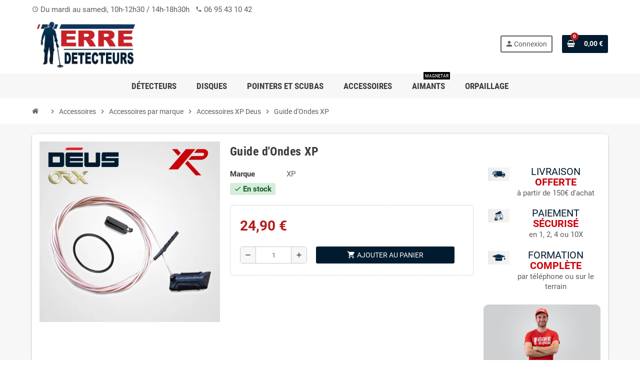

--- FILE ---
content_type: text/html; charset=utf-8
request_url: https://www.terredetecteurs.fr/guide-ondes-detecteur-xp-deus-orx.html
body_size: 24786
content:
<!doctype html>
<html lang="fr">
  <head>
    
      
  <meta charset="utf-8">
  <meta name="theme-color" content="#f9f2e8">


  <meta http-equiv="x-ua-compatible" content="ie=edge">



  <link rel="canonical" href="https://www.terredetecteurs.fr/guide-ondes-detecteur-xp-deus-orx.html">

  <title>Guide d&#039;ondes pour immersion d&#039;un disque XP dans l&#039;eau</title>
  <meta name="description" content="">
  <meta name="keywords" content="">
        <link rel="canonical" href="https://www.terredetecteurs.fr/guide-ondes-detecteur-xp-deus-orx.html">
    
                



  <meta name="viewport" content="width=device-width, initial-scale=1, shrink-to-fit=no, maximum-scale=1">



  <link rel="icon" type="image/vnd.microsoft.icon" href="https://www.terredetecteurs.fr/img/favicon.ico?1629191474">
  <link rel="shortcut icon" type="image/x-icon" href="https://www.terredetecteurs.fr/img/favicon.ico?1629191474">



  <link rel="preload" href="https://www.terredetecteurs.fr/themes/ZOneTheme/assets/fonts/-xPowC.woff2" as="font" type="font/woff2" crossorigin>
<link rel="preload" href="https://www.terredetecteurs.fr/themes/ZOneTheme/assets/fonts/3-h-59.woff2" as="font" type="font/woff2" crossorigin>
<link rel="preload" href="https://www.terredetecteurs.fr/themes/ZOneTheme/assets/fonts/SpNAlx.woff" as="font" type="font/woff" crossorigin>
<link rel="preload" href="https://www.terredetecteurs.fr/themes/ZOneTheme/assets/fonts/aQVDOc.woff" as="font" type="font/woff" crossorigin>
<link rel="preload" href="https://www.terredetecteurs.fr/themes/ZOneTheme/assets/fonts/3JoW0S.woff" as="font" type="font/woff" crossorigin>
<link rel="preload" href="https://www.terredetecteurs.fr/themes/ZOneTheme/assets/fonts/3MhMug.woff" as="font" type="font/woff" crossorigin>
<link rel="preload" href="https://www.terredetecteurs.fr/themes/ZOneTheme/assets/fonts/1-zhYP.woff" as="font" type="font/woff" crossorigin>


  



  	  <script type="text/javascript">
        var prestashop = {"cart":{"products":[],"totals":{"total":{"type":"total","label":"Total","amount":0,"value":"0,00\u00a0\u20ac"},"total_including_tax":{"type":"total","label":"Total TTC","amount":0,"value":"0,00\u00a0\u20ac"},"total_excluding_tax":{"type":"total","label":" ","amount":0,"value":"0,00\u00a0\u20ac"}},"subtotals":{"products":{"type":"products","label":"Sous-total","amount":0,"value":"0,00\u00a0\u20ac"},"discounts":null,"shipping":{"type":"shipping","label":"Livraison","amount":0,"value":""},"tax":null},"products_count":0,"summary_string":"0 articles","vouchers":{"allowed":1,"added":[]},"discounts":[],"minimalPurchase":0,"minimalPurchaseRequired":""},"currency":{"id":2,"name":"Euro","iso_code":"EUR","iso_code_num":"978","sign":"\u20ac"},"customer":{"lastname":null,"firstname":null,"email":null,"birthday":null,"newsletter":null,"newsletter_date_add":null,"optin":null,"website":null,"company":null,"siret":null,"ape":null,"is_logged":false,"gender":{"type":null,"name":null},"addresses":[]},"language":{"name":"Fran\u00e7ais (French)","iso_code":"fr","locale":"fr-FR","language_code":"fr-fr","is_rtl":"0","date_format_lite":"d\/m\/Y","date_format_full":"d\/m\/Y H:i:s","id":2},"page":{"title":"","canonical":"https:\/\/www.terredetecteurs.fr\/guide-ondes-detecteur-xp-deus-orx.html","meta":{"title":"Guide d'ondes pour immersion d'un disque XP dans l'eau","description":"","keywords":"","robots":"index"},"page_name":"product","body_classes":{"lang-fr":true,"lang-rtl":false,"country-FR":true,"currency-EUR":true,"layout-full-width":true,"page-product":true,"tax-display-disabled":true,"product-id-242":true,"product-Guide d'Ondes XP":true,"product-id-category-64":true,"product-id-manufacturer-3":true,"product-id-supplier-0":true,"product-available-for-order":true},"admin_notifications":[]},"shop":{"name":"Terre Detecteurs","logo":"https:\/\/www.terredetecteurs.fr\/img\/aquitaine-logo-1629191474.jpg","stores_icon":"https:\/\/www.terredetecteurs.fr\/img\/logo_stores.png","favicon":"https:\/\/www.terredetecteurs.fr\/img\/favicon.ico"},"urls":{"base_url":"https:\/\/www.terredetecteurs.fr\/","current_url":"https:\/\/www.terredetecteurs.fr\/guide-ondes-detecteur-xp-deus-orx.html","shop_domain_url":"https:\/\/www.terredetecteurs.fr","img_ps_url":"https:\/\/www.terredetecteurs.fr\/img\/","img_cat_url":"https:\/\/www.terredetecteurs.fr\/img\/c\/","img_lang_url":"https:\/\/www.terredetecteurs.fr\/img\/l\/","img_prod_url":"https:\/\/www.terredetecteurs.fr\/img\/p\/","img_manu_url":"https:\/\/www.terredetecteurs.fr\/img\/m\/","img_sup_url":"https:\/\/www.terredetecteurs.fr\/img\/su\/","img_ship_url":"https:\/\/www.terredetecteurs.fr\/img\/s\/","img_store_url":"https:\/\/www.terredetecteurs.fr\/img\/st\/","img_col_url":"https:\/\/www.terredetecteurs.fr\/img\/co\/","img_url":"https:\/\/www.terredetecteurs.fr\/themes\/ZOneTheme\/assets\/img\/","css_url":"https:\/\/www.terredetecteurs.fr\/themes\/ZOneTheme\/assets\/css\/","js_url":"https:\/\/www.terredetecteurs.fr\/themes\/ZOneTheme\/assets\/js\/","pic_url":"https:\/\/www.terredetecteurs.fr\/upload\/","pages":{"address":"https:\/\/www.terredetecteurs.fr\/adresse","addresses":"https:\/\/www.terredetecteurs.fr\/adresses","authentication":"https:\/\/www.terredetecteurs.fr\/connexion","cart":"https:\/\/www.terredetecteurs.fr\/panier","category":"https:\/\/www.terredetecteurs.fr\/index.php?controller=category","cms":"https:\/\/www.terredetecteurs.fr\/index.php?controller=cms","contact":"https:\/\/www.terredetecteurs.fr\/nous-contacter","discount":"https:\/\/www.terredetecteurs.fr\/reduction","guest_tracking":"https:\/\/www.terredetecteurs.fr\/suivi-commande-invite","history":"https:\/\/www.terredetecteurs.fr\/historique-commandes","identity":"https:\/\/www.terredetecteurs.fr\/identite","index":"https:\/\/www.terredetecteurs.fr\/","my_account":"https:\/\/www.terredetecteurs.fr\/mon-compte","order_confirmation":"https:\/\/www.terredetecteurs.fr\/confirmation-commande","order_detail":"https:\/\/www.terredetecteurs.fr\/index.php?controller=order-detail","order_follow":"https:\/\/www.terredetecteurs.fr\/suivi-commande","order":"https:\/\/www.terredetecteurs.fr\/commande","order_return":"https:\/\/www.terredetecteurs.fr\/index.php?controller=order-return","order_slip":"https:\/\/www.terredetecteurs.fr\/avoirs","pagenotfound":"https:\/\/www.terredetecteurs.fr\/page-introuvable","password":"https:\/\/www.terredetecteurs.fr\/recuperation-mot-de-passe","pdf_invoice":"https:\/\/www.terredetecteurs.fr\/index.php?controller=pdf-invoice","pdf_order_return":"https:\/\/www.terredetecteurs.fr\/index.php?controller=pdf-order-return","pdf_order_slip":"https:\/\/www.terredetecteurs.fr\/index.php?controller=pdf-order-slip","prices_drop":"https:\/\/www.terredetecteurs.fr\/promotions","product":"https:\/\/www.terredetecteurs.fr\/index.php?controller=product","search":"https:\/\/www.terredetecteurs.fr\/recherche","sitemap":"https:\/\/www.terredetecteurs.fr\/plan-site","stores":"https:\/\/www.terredetecteurs.fr\/magasins","supplier":"https:\/\/www.terredetecteurs.fr\/fournisseur","register":"https:\/\/www.terredetecteurs.fr\/connexion?create_account=1","order_login":"https:\/\/www.terredetecteurs.fr\/commande?login=1"},"alternative_langs":[],"theme_assets":"\/themes\/ZOneTheme\/assets\/","actions":{"logout":"https:\/\/www.terredetecteurs.fr\/?mylogout="},"no_picture_image":{"bySize":{"cart_default":{"url":"https:\/\/www.terredetecteurs.fr\/img\/p\/fr-default-cart_default.jpg","width":90,"height":90},"small_default":{"url":"https:\/\/www.terredetecteurs.fr\/img\/p\/fr-default-small_default.jpg","width":90,"height":90},"home_default":{"url":"https:\/\/www.terredetecteurs.fr\/img\/p\/fr-default-home_default.jpg","width":448,"height":448},"large_default":{"url":"https:\/\/www.terredetecteurs.fr\/img\/p\/fr-default-large_default.jpg","width":532,"height":532},"medium_default":{"url":"https:\/\/www.terredetecteurs.fr\/img\/p\/fr-default-medium_default.jpg","width":532,"height":532}},"small":{"url":"https:\/\/www.terredetecteurs.fr\/img\/p\/fr-default-cart_default.jpg","width":90,"height":90},"medium":{"url":"https:\/\/www.terredetecteurs.fr\/img\/p\/fr-default-home_default.jpg","width":448,"height":448},"large":{"url":"https:\/\/www.terredetecteurs.fr\/img\/p\/fr-default-medium_default.jpg","width":532,"height":532},"legend":""}},"configuration":{"display_taxes_label":false,"display_prices_tax_incl":false,"is_catalog":false,"show_prices":true,"opt_in":{"partner":false},"quantity_discount":{"type":"discount","label":"Remise sur prix unitaire"},"voucher_enabled":1,"return_enabled":0},"field_required":[],"breadcrumb":{"links":[{"title":"Accueil","url":"https:\/\/www.terredetecteurs.fr\/"},{"title":"Accessoires","url":"https:\/\/www.terredetecteurs.fr\/accessoire-detection-de-metaux"},{"title":"Accessoires par marque","url":"https:\/\/www.terredetecteurs.fr\/accessoires-detection-metaux"},{"title":"Accessoires XP Deus","url":"https:\/\/www.terredetecteurs.fr\/accessoire-detecteur-metaux-xp-deus"},{"title":"Guide d'Ondes XP","url":"https:\/\/www.terredetecteurs.fr\/guide-ondes-detecteur-xp-deus-orx.html"}],"count":5},"link":{"protocol_link":"https:\/\/","protocol_content":"https:\/\/"},"time":1769874523,"static_token":"1eee94d4715a78c74deec3c06a2aa8dc","token":"b237664bb95142c06cf868c67ba18056","debug":false};
        var psemailsubscription_subscription = "https:\/\/www.terredetecteurs.fr\/module\/ps_emailsubscription\/subscription";
        var varGetFinalDateController = "https:\/\/www.terredetecteurs.fr\/module\/zonethememanager\/getFinalDate";
        var varGetFinalDateMiniatureController = "https:\/\/www.terredetecteurs.fr\/module\/zonethememanager\/getFinalDateMiniature";
        var varPSAjaxCart = 1;
        var varProductCommentGradeController = "https:\/\/www.terredetecteurs.fr\/module\/zonethememanager\/CommentGrade";
      </script>


		<link rel="stylesheet" href="https://cdn.jsdelivr.net/npm/@alma/widgets@3.x.x/dist/widgets.min.css" media="all">
		<link rel="stylesheet" href="https://www.terredetecteurs.fr/themes/ZOneTheme/assets/cache/theme-46212e1836.css" media="all">
	
	


        <link rel="preload" href="/modules/creativeelements/views/lib/ceicons/fonts/ceicons.woff2?8goggd" as="font" type="font/woff2" crossorigin>
        


  <!-- Microdatos Organization -->
	
<script type="application/ld+json" id="adpmicrodatos-organization-ps17v5.5.2">
{
    "name" : "Terre Detecteurs",
    "url" : "https:\/\/www.terredetecteurs.fr\/",
    "logo" : [
    	{

    	"@type" : "ImageObject",
    	"url" : "https://www.terredetecteurs.fr/img/aquitaine-logo-1629191474.jpg"
    	}
    ],
        "email" : "contact@terredetecteurs.fr",
    				"contactPoint" : [
		{
			"@type" : "ContactPoint",
	    	"telephone" : "06.95.43.10.42",
	    	"contactType" : "customer service",
			"contactOption": "TollFree",
	    	"availableLanguage": [ 
	    			    				    				"Fran\u00e7ais (French)"
	    				    			    	]
	    } 
	],
			
	"@context": "http://schema.org",
	"@type" : "Organization"
}
</script>


<!-- Microdatos Webpage -->
	
<script type="application/ld+json" id="adpmicrodatos-webpage-ps17v5.5.2">
{
    "@context": "http://schema.org",
    "@type" : "WebPage",
    "isPartOf": [{
        "@type":"WebSite",
        "url":  "https://www.terredetecteurs.fr/",
        "name": "Terre Detecteurs"
    }],
    "name": "Guide d'ondes pour immersion d'un disque XP dans l'eau",
    "url": "https://www.terredetecteurs.fr/guide-ondes-detecteur-xp-deus-orx.html"
}
</script>



<!-- Microdatos Breadcrumb -->
	<script type="application/ld+json" id="adpmicrodatos-breadcrumblist-ps17v5.5.2">
    {
        "itemListElement": [
            {
                "item": "https:\/\/www.terredetecteurs.fr\/",
                "name": "Accueil",
                "position": 1,
                "@type": "ListItem"
            }, 
            {
                "item": "https:\/\/www.terredetecteurs.fr\/accessoire-detection-de-metaux",
                "name": "Accessoires",
                "position": 2,
                "@type": "ListItem"
            }, 
            {
                "item": "https:\/\/www.terredetecteurs.fr\/accessoires-detection-metaux",
                "name": "Accessoires par marque",
                "position": 3,
                "@type": "ListItem"
            }, 
            {
                "item": "https:\/\/www.terredetecteurs.fr\/accessoire-detecteur-metaux-xp-deus",
                "name": "Accessoires XP Deus",
                "position": 4,
                "@type": "ListItem"
            } 
        ],
        "@context": "https://schema.org/",
        "@type": "BreadcrumbList"
    }
</script>

<!-- Microdatos Producto -->
			<script type="application/ld+json" id="adpmicrodatos-product-ps17v5.5.2">
{
    "name": "Guide d'Ondes XP",
    "image": ["https:\/\/www.terredetecteurs.fr\/821-large_default\/guide-ondes-detecteur-xp-deus-orx.jpg"],
    "url": "https:\/\/www.terredetecteurs.fr\/guide-ondes-detecteur-xp-deus-orx.html",
    "productID": 242,
            "gtin13": "",
        "category": "accessoire-detecteur-metaux-xp-deus",
    "brand": {
        "@type": "Brand",
        "name": "XP"
    },
     "offers": {
        "availability": "https://schema.org/InStock",
              "price": "24.90",
          "priceCurrency": "EUR",
        "url": "https:\/\/www.terredetecteurs.fr\/guide-ondes-detecteur-xp-deus-orx.html",
              "itemCondition": "https://schema.org/NewCondition",
                "seller":{
            "name": "Terre Detecteurs",
            "@type": "Organization"
        },
              "@type": "Offer"
  },    "@context": "https://schema.org/",
    "@type": "Product"
}
</script>
	


<script type="text/javascript">
    var ed_hours = 'heures';
    var ed_minutes = 'minutes';
    var ed_and = 'et';
    var ed_refresh = 'Heure limite de ramassage dépassée, veuillez rafraîchir votre navigateur afin de calculer la nouvelle Estimation de livraison.';
    var ed_disable_cc = 0;
    /*var ed_has_combi = ; */
    var ed_placement = -5;
    var ed_sm = 1;
</script><!-- emarketing start -->







<!-- emarketing end --><script>
    var psl_html = document.getElementsByTagName('html')[0];
    var psl_current_classes = psl_html.className;
    if (psl_current_classes.indexOf('psl-ox') === -1) {
        psl_html.className += ' psl-ox';
    }
</script>
<style type="text/css">a, .btn-outline-primary, .btn-outline-primary.disabled, .btn-outline-primary:disabled, .btn-link, .page-link, .text-primary, .products-selection .total-products p, .products-selection .products-sort-order .product-display .display-select .selected, #header .left-nav-trigger .left-nav-icon, #footer .footer-about-us .fa, #footer .footer-about-us .material-icons, .feature .material-icons, .feature .fa, .feature2 a:hover {color: #001B2F} .btn-primary, .btn-primary.disabled, .btn-primary:disabled, .btn-outline-primary:hover, .btn-outline-primary:not(:disabled):not(.disabled):active, .btn-outline-primary:not(:disabled):not(.disabled).active, .show > .btn-outline-primary.dropdown-toggle, .nav-pills .nav-link.active, .nav-pills .show > .nav-link, .page-item.active .page-link, .badge-primary, .progress-bar, .list-group-item.active, .bg-primary, .btn.btn-primary, .btn.btn-primary.disabled, .btn.btn-primary:disabled, .group-span-filestyle .btn-default, .group-span-filestyle .bootstrap-touchspin .btn-touchspin, .bootstrap-touchspin .group-span-filestyle .btn-touchspin, .pagination .page-list .current a, .add-to-cart, .add-to-cart.disabled, .add-to-cart:disabled, .sidebar-currency .currency-list .current .dropdown-item, .sidebar-language .language-list .current .dropdown-item, .pace .pace-progress, .pace-bounce .pace-activity, #header .mobile-header-version .mobile-menu-icon, .banner3:hover, #product-comments-list-pagination ul li.active span {background-color: #001B2F} .btn-primary, .btn-primary.disabled, .btn-primary:disabled, .btn-outline-primary, .btn-outline-primary:hover, .btn-outline-primary:not(:disabled):not(.disabled):active, .btn-outline-primary:not(:disabled):not(.disabled).active, .show > .btn-outline-primary.dropdown-toggle, .page-item.active .page-link, .list-group-item.active, .border-primary, .product-combinations .combination-item.active .switch-cbnt, .product-swatches .swatches-list > li.selected > span, .pace .pace-activity {border-color: #001B2F} .btn-primary:hover, .btn-primary:focus, .btn.btn-primary:hover, .btn-primary:not(:disabled):not(.disabled):active, .btn-primary:not(:disabled):not(.disabled).active, .btn.btn-primary:not(:disabled):not(.disabled):active, .btn.btn-primary:not(:disabled):not(.disabled).active, .add-to-cart:hover, .add-to-cart:not(:disabled):not(.disabled):active, .add-to-cart:not(:disabled):not(.disabled).active {background-color: #000000} a:hover, .btn-link:hover, .page-link:hover, .btn-teriary:hover, .btn.btn-teriary:hover, .ui-autocomplete.ui-menu .ui-menu-item .ui-state-focus, .ui-autocomplete.ui-menu .ui-menu-item .ui-state-hover, .dropdown .expand-more:hover, .dropdown a.expand-more:hover, .dropdown-item:hover, .dropdown-item:focus, .checkout-step-order .step-part .edit, .checkout-step-order .step-part.current .part-icon, .checkout-step-order .step-part.current.reachable.complete .part-icon, .page-my-account #content .links a:hover, .active-filters .filter-block .material-icons, .product-price, .price-total, .product-name a:hover, a.product-name:hover, .product-list .product-miniature .grid-hover-btn a, .main-product-details .product-cover .layer .zoom-in, #product-modal .arrows, .cart-items-review .product-line-grid .product-prices .qty, .st-menu-close:hover, .aone-slideshow .nivoSlider .nivo-directionNav .nivo-prevNav, .aone-slideshow .nivoSlider .nivo-directionNav .nivo-nextNav, #header .left-nav-trigger .left-nav-icon:hover, .feature a:hover, .feature2 .material-icons, .feature2 .fa, .icon-link:hover {color: #b51c1c} .custom-checkbox input[type="checkbox"]:hover + .check-shape, .custom-radio input[type="radio"]:hover + .check-shape, .custom-checkbox input[type="checkbox"]:checked + .check-shape, .custom-radio input[type="radio"]:checked + .check-shape, .custom-checkbox .check-shape.color .check-circle, .custom-radio .check-shape.color .check-circle, .category-tree > ul > li > a:hover:before, .main-product-details .product-images li.thumb-container .thumb.selected, .product-swatches .swatches-list > li.selected > span.color .check-circle, #product-modal .product-images img.selected, .anav-top .acategory-content .category-subs li a:hover:before, .aone-slideshow .nivoSlider .nivo-controlNav a.active, .banner2 a:before {border-color: #b51c1c} .custom-checkbox input[type="checkbox"]:checked + .check-shape, .custom-radio input[type="radio"]:checked + .check-shape, .modal .modal-header .close:hover, .category-tree > ul > li > a:hover:before, .discount-percentage, .discount-amount, .product-flags .product-flag.discount span, .product-flags .product-flag.on-sale span, .add-to-cart.added:after, .main-product-details .scroll-box-arrows .left, .main-product-details .scroll-box-arrows .right, .cart-preview .cart-header .cart-products-count, .slick-prev, .slick-next, .slick-dots li button, .anav-top .amenu-link > sup, .anav-top .acategory-content .category-subs li a:hover:before, .aone-slideshow .nivoSlider .nivo-controlNav a, .aone-popupnewsletter button.close, #header .sticky-icon-cart .cart-products-count, #scrollTopButton .scroll-button, .typoImageSlider .scrollArrows .left, .typoImageSlider .scrollArrows .right {background-color: #b51c1c} .header-banner a:hover, .header-nav a:not(.dropdown-item):hover, .main-header a:not(.dropdown-item):hover, .header-nav .dropdown .expand-more:hover, .checkout-header-right a:not(.dropdown-item):hover {color: #b51c1c} .anav-top .adropdown a:hover, .anav-top .acategory-content .category-title a:hover, .anav-top .aproduct-content .product-name a:hover, .anav-top .amanufacturer-content .brand-name a:hover {color: #b51c1c} .anav-top .acategory-content .category-subs li a:hover:before {border-color: #b51c1c} .anav-top .acategory-content .category-subs li a:hover:before {background-color: #b51c1c} #footer a:hover {color: #b51c1c} .icon-link:hover, .checkout-step-order .step-part .edit, .active-filters .filter-block .material-icons, .product-list .product-miniature .grid-hover-btn a, .main-product-details .product-cover .layer .zoom-in, #product-modal .arrows, .st-menu-close:hover, .aone-slideshow .nivoSlider .nivo-directionNav .nivo-prevNav, .aone-slideshow .nivoSlider .nivo-directionNav .nivo-nextNav {color: #b51c1c} .modal .modal-header .close:hover, .add-to-cart.added:after, .main-product-details .scroll-box-arrows .left, .main-product-details .scroll-box-arrows .right, .slick-prev, .slick-next, .slick-dots li button, .aone-slideshow .nivoSlider .nivo-controlNav a, .aone-popupnewsletter button.close, #scrollTopButton .scroll-button, .typoImageSlider .scrollArrows .left, .typoImageSlider .scrollArrows .right {background-color: #b51c1c} .aone-slideshow .nivoSlider .nivo-controlNav a.active {border-color: #b51c1c} .btn-primary, .btn-primary.disabled, .btn-primary:disabled, .btn.btn-primary, .btn.btn-primary.disabled, .btn.btn-primary:disabled, .add-to-cart, .add-to-cart.disabled, .add-to-cart:disabled, #header .mobile-header-version .mobile-menu-icon {background-color: #001B2F} .btn-primary, .btn-primary.disabled, .btn-primary:disabled {border-color: #001B2F} .btn-primary:hover, .btn-primary:focus, .btn.btn-primary:hover, .btn-primary:not(:disabled):not(.disabled):active, .btn-primary:not(:disabled):not(.disabled).active, .btn.btn-primary:not(:disabled):not(.disabled):active, .btn.btn-primary:not(:disabled):not(.disabled).active, .add-to-cart:hover, .add-to-cart:not(:disabled):not(.disabled):active, .add-to-cart:not(:disabled):not(.disabled).active {background-color: #000000} .product-name a:hover, a.product-name:hover {color: #000000} .product-price, .price-total {color: #b51c1c} </style>

<style type="text/css">#header .header-logo .logo {
  max-height: 100px;
}
@media (min-width:114px) and (max-width:736px) {
#header .header-logo .logo {
  max-height: 90px;
}
}
body {
  font-size:.9125rem;
}

.livraison-offerte {
text-align: left;
font-size: 1rem;
color : #b51c1c;
font-weight: 600;
line-height: 3px;
}

._2Kqjn {background-color: #001b2f;font-family:Public Sans,sans-serif!important; color : white; font-style: normal;border-radius: 3px }	
._2Kqjn._3dG_J._2hx83 {background-color:#b51c1c}  	
._TSkFv{width:240px;max-width:100%}	
	
.alma-payment-plans-payment-info {--text-opacity:1;color:#00425e;color:rgba(0,66,94,var(--text-opacity));font-weight:800; line-height: normal; font-size : 0.9rem; font-family:Public Sans,sans-serif!important}	
	
.alma-pp-container.ps17 div {	
  margin-left:auto;	
  margin-right: auto;	
}	

.discount-amount {
font-style: inherit;
font-weight: 800;
font-size: 0.9rem;
padding-left :0.35rem;
padding-right :0.35rem;
padding-top : 0.2rem;
padding-bottom : 0.2rem;
}

.home-blocks-top h1 {
color : #414141;
text-transform: uppercase
}
.home-blocks-top h2 {
margin-top : 20px;
color: #164e81;
}
.home-blocks-top h3 {
  margin-top : 15px;
  margin-bottom: 15px;
color: #ca2027;
}
.home-blocks-top h4 {
padding-left : 3%;
margin-top : 15px;
margin-bottom: 15px
}

@media (min-width: 1220px) and (max-width: 1800px)  {
  .container {
    width: auto;
    padding-left: 5%;
    padding-right: 5%;
    max-width: 1700px;
  }
  #left-column {
    flex: none;
display:none;
    max-width: 300px;
  }
  #center-column {
    flex: 1;
    max-width: 100%;
  }
}
@media (min-width: 1800px)  {
  .container {
    width: auto;
    padding-left: 4%;
    padding-right: 4%;
    max-width: 1700px;
  }
  #left-column {
    flex: none;
    display : none;
    max-width: 300px;
  }
  #center-column {
    flex: 1;
    max-width: 100%;
  }
}
.product-style {
 -webkit-box-shadow:rgba(0,0,0,.3) 0 2px 4px;
 box-shadow:rgba(0,0,0,.3) 0 2px 4px;
 -webkit-transition:all 1s ease-in-out;
 transition:all 1s ease-in-out;
 background:#fff;
 border-radius:2px;
 position:relative;
 float:none;
 display:inline-block;
 vertical-align:middle;
text-align : center;
 font-size:14px;
 color:#001b2f;
 letter-spacing:normal;
 margin-top:0;
 margin-bottom:0;
 padding:7px;
 overflow:hidden;
 height:100% text-align:center;
 border-radius:5px
}
.anav-top .aproduct-content .product-container {
 -webkit-box-shadow:rgba(0,0,0,.3) 0 2px 4px;
 box-shadow:rgba(0,0,0,.3) 0 2px 4px;
 -webkit-transition:all 1s ease-in-out;
 transition:all 1s ease-in-out;
 background:#fff;
 border-radius:2px;
 position:relative;
 float:none;
 display:inline-block;
 vertical-align:middle;
 font-size:14px;
 color:#001b2f;
 text-align:center;
 letter-spacing:normal;
 margin-top:0;
 margin-bottom:0;
 padding:10px;
 overflow:hidden;
 height:100% text-align:center;
 border-radius:5px
}

.product-style:hover {
 border:none;
 box-shadow:0 5px 10px rgba(0,0,0,.2);
}



.product-container-menu {
 -webkit-box-shadow:rgba(0,0,0,.3) 0 2px 4px;
 box-shadow:rgba(0,0,0,.3) 0 2px 4px;
 -webkit-transition:all 1s ease-in-out;
 transition:all 1s ease-in-out;
 background:#fff;
 border-radius:2px;
 position:relative;
 float:none;
 display:inline-block;
 vertical-align:middle;
 font-size:14px;
 color:#001b2f;
 text-align:center;
 letter-spacing:normal;
 margin-left:5px;
  margin-right: 5px;
 margin-bottom:0;
 padding:5px;
 overflow:hidden;
 height:100% text-align:center;
 border-radius:5px
}

.product-list .list .product-miniature .first-block {
 flex:none;
 max-width : 340px;
 height:fit-content;
 height:-moz-fit-content
}

@media (min-width:114px) and (max-width:736px) {
.product-flags {
 position:relative;
 min-height:23px;
 top: 0px;
 left:0px;
 display:flex
}
.product-flags .product-flag {
 text-transform:uppercase;
 border-bottom-left-radius:3px;
  border-bottom-right-radius:3px;
 margin-left:0px;
 font-size:7.8px;
  margin-right : 2px;
  padding-top : 2px;
  padding-left : 3px;
  padding-right : 3px;
  line-height: 15px;
  height: 20px;
 max-width : 100%;
}
.product-flags .new {
 color:#fff;
 background-color: #001b2f;
}
.product-flags .on-sale {
 color:#fff;
background-color: #b51c1c;
}

.product-flags .discount {
color:#FFFFFF;
 background-color: #B21C1C;
}

.detecteur-plage {
 color:#001b2f;
 background-color: #00f6ff;
}
.detecteur-pointer-etanche{
 color:#001b2f;
 background-color: #00f6ff;
}
.detecteur-xp-garantie{
 color:#001b2f;
 background-color: #dfdfdf;
}
.detecteur-aquatique {
 color:#ffffff;
 background-color: #769097;
}
.detecteur-top-ventes-garrett{
  color:#001b2f;
 background-color: #fdbc11;
}
.detecteur-top-ventes-nokta-makro{
  color:#ffffff;
 background-color: #c71509;
}
.detecteur-top-ventes-minelab{
  color:#ffffff;
 background-color: #c71509;
}
.detecteur-top-ventes-quest{
  color:#ffffff;
 background-color: #ed7030;
}
.detecteur-top-ventes-orx{
  color:#001b2f;
 background-color: #d6cc89;
background:linear-gradient(to right,#e8e2bb,#e8e2bb, #d6cc89);
}
.frequence{
 color:#ffff00;
 background-color: #933838;
 background:linear-gradient(to right, #c71509,  #c71509, #c71509, #c71509, #011348);
}
.detecteur-enfant {
 color:#fff;
 background-color: #88b189;
}

.detecteur-top-ventes {
 color:#001b2f;
 background-color: #dddcdc;
 background:linear-gradient(to right,#fefefe,#dddcdc, #dddcdc);
 font-weigt: 600;
}

.detecteur-garantie {
 color:#001b2f;
 background-color: #00f6ff;
}

.detecteur-coup-de-coeur {
 color:#001b2f;
 background-color: #ffff00;
}

.detecteur-or {
 color:#001b2f;
 background-color: #ffe100;
}
.disque-puissant {
 color:#ffff00;
 background-color: #000000;
}
.aimants-magnetar {
 color:#ffffff;
 background-color: #454545;
 background:linear-gradient(to right,#454545,#2F2F2F, #2F2F2F);
}
.garrett {
  color:#001b2f;
 background-color: #fdba31;
}
.minelab{
  color:#fff;
 background-color: #ca0109;
}
.quest {
  color:#fff;
 background-color: #ee732f;
}
.nokta-makro{
 color:#ff0009;
 background-color: #000;
}
.cao {
  color:#dfe57e;
 background-color: #577653;
}
.spear{
  color:#fff;
 background-color: #03540f;
}
.black-ada {
  color:#fff;
 background-color: #4c4c4c;
 background:linear-gradient(to right,#4c4c4c,#4c4c4c, #9d9d9d);
}
.draper {
  color:#fff;
 background-color: #005492;
}
.revex{
  color:#fff;
 background-color: #005492;
}
.mob {
  color:#fffccc;
 background-color: #cb010a;
}
.estwing {
  color:#fffe3d;
 background-color: #215181;

}
}
.product-list .list .product-miniature .first-block {
 flex:none;
 max-width : 340px;
 height:fit-content;
 height:-moz-fit-content
}

@media (min-width:1200px) {
.product-flags .discount {
color:#FFFFFF;
 background-color: #B21C1C;
}
.product-flags {
 position:relative;
 min-height:27px;
 top: 0px;
 left:0px;
 display:flex
}
.product-flags .product-flag {
 margin-right : 3px;
 margin-left:0px;
 border-bottom-left-radius:3px;
  border-bottom-right-radius:3px;
 font-size:11px;
font-weight:600;
 text-transform:uppercase;
  padding-top : 7px;
  padding-left : 7px;
  padding-right : 7px;
 max-width:250px;
}

.product-flags .new {
 color:#fff;
 background-color: #001b2f;
}
.product-flags .on-sale {
 color:#fff;
background-color: #b51c1c;
}
.detecteur-top-ventes-garrett{
  color:#001b2f;
 background-color: #fdbc11;
}
.detecteur-top-ventes-nokta-makro{
  color:#ffffff;
 background-color: #c71509;
}
.detecteur-top-ventes-minelab{
  color:#ffffff;
 background-color: #c71509;
}
.detecteur-top-ventes-quest{
  color:#ffffff;
 background-color: #ed7030;
}
.detecteur-top-ventes-orx{
  color:#001b2f;
 background-color: #d6cc89;
 background:linear-gradient(to right,#e8e2bb,#e8e2bb, #d6cc89);
}
.detecteur-plage {
 color:#001b2f;
 background-color: #00f6ff;
}
.frequence{
 color:#ffff00;
 background-color: #933838;
 background:linear-gradient(to right, #c71509,  #c71509, #c71509, #c71509, #011348);
}
.detecteur-pointer-etanche{
 color:#001b2f;
 background-color: #00f6ff;
}
.detecteur-xp-garantie{
 color:#001b2f;
 background-color: #dfdfdf;
}
.detecteur-aquatique {
 color:#ffffff;
 background-color: #769097;
}
.detecteur-enfant {
 color:#fff;
 background-color: #88b189;
}

.detecteur-top-ventes {
 color:#001b2f;
 background-color: #dddcdc;
 background:linear-gradient(to right,#fefefe,#dddcdc, #dddcdc);
 font-weigt: 600;
}

.detecteur-garantie {
 color:#001b2f;
 background-color: #00f6ff;
}

.detecteur-coup-de-coeur {
 color:#001b2f;
 background-color: #ffff00;
}

.detecteur-or {
 color:#001b2f;
 background-color: #ffe100;
}
.disque-puissant {
 color:#ffff00;
 background-color: #000000;
}
.aimants-magnetar {
 color:#ffffff;
 background-color: #454545;
 background:linear-gradient(to right,#454545,#2F2F2F, #2F2F2F);
}
.garrett {
  color:#001b2f;
 background-color: #fdba31;
}
.minelab{
  color:#fff;
 background-color: #ca0109;
}
.quest {
  color:#fff;
 background-color: #ee732f;
}
.nokta-makro{
 color:#ff0009;
 background-color: #000;
}
.cao {
  color:#dfe57e;
 background-color: #577653;
}
.spear{
  color:#fff;
 background-color: #03540f;
}
.black-ada {
  color:#fff;
 background-color: #4c4c4c;
 background:linear-gradient(to right,#4c4c4c,#4c4c4c, #9d9d9d);
}
.draper {
  color:#fff;
 background-color: #005492;
}
.revex{
  color:#fff;
 background-color: #005492;
}
.mob {
  color:#fffccc;
 background-color: #cb010a;
}
.estwing {
  color:#fffe3d;
 background-color: #215181;
}
}
@media (min-width:1200px) {
.product-accessories .product-flags {
 position:relative;
 min-height:27px;
 top: 0px;
 left:0px;
 display:flex
}
.product-accessories .product-flags .product-flag {
 text-transform:uppercase;
 border-bottom-left-radius:3px;
  border-bottom-right-radius:3px;
 margin-left:0px;
 font-size:11px;
  margin-right : 3px;
  padding-top : 2px;
  padding-left : 7px;
  padding-right : 7px;
  line-height: 15px;
  height: 20px;
 max-width : 100%;
}
.product-accessories .product-list .grid .product-miniature .product-detecteur-accessoires {
display: none;
}
.product-accessories .product-list .grid .product-miniature .product-description-short {
 text-align:center;
 line-height: 24px;
 min-height: 66px;
 max-height:66px;
 overflow:hidden
}
}
.promotion-terredetecteurs {
 color: #e40000 ;
 font-size:1.0625rem;
 font-weight:700;
 font-family:Roboto Condensed,
 sans-serif;
 line-height:20px;
 position:relative;
 cursor:pointer
}

.outside-container .banner4 .background {
 left:0%;
 right:0%
}

.aone-featuredcategories .category-block .sub-categories {
 text-align:center;
 overflow:hidden;
 padding:10px
}
.feature,
.feature2 {
 margin-bottom:20px;
margin-top : 20px;
 padding:20px 5%;
 border:1px solid #c7c7c7;
 border-radius:5px;
background:linear-gradient(to top, #ccc,#fff,#fff,#fff,#fff,#fff,#fff,#fff,#fff, #ffff, #fff, #ccc);
 display:flex;
 flex-direction:column;
 align-items:center
}
@media (min-width:114px) and (max-width:736px) {
.title-fonction h3 {
font-size: 21px;
 font-family:Roboto Condensed,sans-serif;
 color:#fff;
 font-weight:600;
 background:linear-gradient(to right,#003258,#00528f,#00528f);
 background-color:#9f8c50;
 margin-bottom:11px;
 border-radius:10px;
 width:intrinsic;
 max-width:-moz-max-content;
 max-width:-webkit-max-content;
 letter-spacing:.02em;
 padding-top:8px;
 padding-bottom: 8px;
 padding-left : 14px;
 padding-right : 14px;
 line-height:inherit
}
}



@media (min-width:992px)(max-width:1800px) {
.product-list .product-list-wrapper1 {
 position:relative;
  justify-content: center;
   margin-left:5%;
 margin-right:5%;
 margin-bottom:40px
 } 
 }

@media (min-width:1800px){
.product-list .product-list-wrapper1 {
 position:relative;
  justify-content: center;
   margin-left:0%;
 margin-right:0%;
 margin-bottom:40px
 } 
 }
@media (min-width:992px)(max-width:1500px) {
 .product-list .grid.columns-4 .product-miniature {
  flex:0 0 25%;
  max-width:25%
 }
}
@media (min-width:1800px) {
 .product-list .grid.columns-4 .product-miniature {
  flex:0 0 25%;
  max-width:20%
 }
}
.detect {
    background: transparent;
    z-index: 1;
    font-size: 15px;
    font-weight: 600 ;
    position: absolute;
    text-align: center;
    font-family: arial;
    margin: 0 auto;
    left: 0;
    right: 0;
    top: 71%;
    color: white;
    width: 80%;
}
.banner1 {
 max-width:510,7px;
 margin:0 auto 16px
}
@media (min-width:114px) and (max-width:736px) {
.banner1 {
 max-width:510,7px;
 margin:0 auto 2px
}
}

@media (min-width:114px) and (max-width:736px) {
.titre-video h3 {
font-size: 21px;
 font-family:Roboto Condensed,sans-serif;
 color:#036a64;
 font-weight:600;
 background-color:#ffffff;
 margin-bottom:11px;
 width:intrinsic;
 max-width:-moz-max-content;
 max-width:-webkit-max-content;
 letter-spacing:.02em;
 padding-top:8px;
 padding-bottom: 8px;
 line-height:inherit
}
}

.banner3 {
 max-width : 100%;
 margin-bottom:10px;
 transition:all .3s
}
.detect2 {
    background: transparent;
    z-index: 1;
    font-size: 18px;
    font-weight: 600 ;
    position: absolute;
    text-align: center;
    font-family: arial;
    margin: 0 auto;
  text-shadow: 1px 1px 2px #fff, 0 0 1em  white, 0 0 0.9em #ffffff;
    text-shadow: 50px;
    left: 0;
    right: 0;
    top: 78%;
    color: #001b2f;
    width: 80%;
}

.video-detection {
  position: relative;
  margin-bottom : 27px;
  width: 100%;
  padding-bottom: 56.25%; 
  height: 0;
}
.video-detection iframe {
  position: absolute;
  top:0;
  left: 0;
  width: 100%;
  height: 100%;

}
.product-description p {
  font-size: 15px;
 font-family:Roboto,sans-serif;
 -webkit-font-smoothing:antialiased;
 -moz-osx-font-smoothing:grayscale;
 color:#4b4a4a;
 line-height:1.4rem
margin-bottom: 5px;
}
.product-description-short {
  font-size: 15px;
 font-family:Roboto,sans-serif;
 -webkit-font-smoothing:antialiased;
 -moz-osx-font-smoothing:grayscale;
 color:#4b4a4a;
 line-height:1.4rem
margin-bottom: 5px;
}
.product-description h2 {
 font-family:Roboto Condensed,sans-serif;
 color:#c21212;
 background:linear-gradient(to right,#ebebeb,#f1f1f1,#f5f4f4);
 background-color:#CCC;
 margin-bottom:10px;
 padding:16px;
 padding-left:13px;
 font-weight:700;
 letter-spacing:.02em;
 line-height:inherit
}
.product-description h3 {
font-size: 23px;
 font-family:Roboto Condensed,sans-serif;
 color:#024a80;
 font-weight:600;
 background-color:#fff;
 margin-bottom:11px;
 width:intrinsic;
 max-width:-moz-max-content;
 max-width:-webkit-max-content;
 letter-spacing:.02em;
 padding-top:8px;
 padding-bottom: 8px;
 line-height:inherit
}

.titre-video h3 {
font-size: 21px;
 font-family:Roboto Condensed,sans-serif;
 color:#ffffff;
 font-weight:600;
 background-color:#fff;
 margin-bottom:11px;
 width:intrinsic;
 max-width:-moz-max-content;
 max-width:-webkit-max-content;
 letter-spacing:.02em;
 padding-top:8px;
 padding-bottom: 8px;
 line-height:inherit
}
@media (min-width:1200px) {
.title-fonction h3 {
font-size: 21px;
 font-family:Roboto Condensed,sans-serif;
 color:#fff;
 font-weight:600;
 background:linear-gradient(to right,#003258,#00528f,#00528f);
 background-color:#9f8c50;
 margin-bottom:11px;
 border-radius:10px;
 width:intrinsic;
 max-width:-moz-max-content;
 max-width:-webkit-max-content;
 letter-spacing:.02em;
 padding-top:8px;
 padding-bottom: 8px;
 padding-left : 14px;
 padding-right : 14px;
 line-height:inherit
}
}
.product-description h4{
font-family:Roboto Condensed,sans-serif;
 color:#001b2f;
 font-size: 19px;
 font-weight:500;
background:linear-gradient(to right,#feef00,#ffff00,#feef00,#ffff00);
 background-color:#fee513;
 margin-bottom:11px;
 border-radius:10px;
 width:intrinsic;
 max-width:-moz-max-content;
 max-width:-webkit-max-content;
 letter-spacing:.02em;
 padding-top:8px;
 padding-bottom: 8px;
 padding-left : 14px;
 padding-right : 14px;
 line-height:inherit
}
.aone-homepage .product-list .list .product-miniature .product-description-short {
 max-height:135px;
 overflow:hidden
}
@media (min-width:114px) and (max-width:736px) {
.feature,
.feature2 {
 margin-bottom:10px;
margin-top : 10px;
 padding:20px 5%;
 border:1px solid #c7c7c7;
 border-radius:5px;
background:linear-gradient(to top, #ccc,#fff,#fff,#fff,#fff,#fff,#fff,#fff,#fff, #ffff, #fff, #ccc);
 display:flex;
 flex-direction:column;
 align-items:center
}
   } 
  @media (min-width:114px) and (max-width:736px) {
  .product-style {
 transition:all .3s;
 background-color:#fff;
 border:none;
 padding:4px;
 box-shadow:0 1px 5px rgba(0,0,0,.2);
 border-radius:5px
}
}
.detect5 {
    background: transparent;
    z-index: 1;
    position: relative;
    text-align: center;
    font-family: arial;
    margin: 0 auto;
    left: 0;
    right: 0;
    top: -10px;
    color: #001b2f;
    width: 95%;
}

 @media (min-width:114px) and (max-width:736px) {
.product-description h3 {
 font-family:Roboto Condensed,sans-serif;
 color:#024a80;
 font-weight:600;

 background-color:#ffffff;
 margin-bottom:15px;
 width:intrinsic;
 max-width:-moz-max-content;
 max-width:-webkit-max-content;
 letter-spacing:.02em;
 padding-top:8px;
 padding-bottom: 8px;
 line-height:27px;
 font-size: 18px
}
.product-description h2 {
 font-family:Roboto Condensed,sans-serif;
 color:#b51c1c;
 background:linear-gradient(to right,#ebebeb,#f1f1f1,#f5f4f4);
 background-color:#fff;
 margin-bottom:10px;
 padding:8px;
 padding-left:10px;
 font-weight:800;
 letter-spacing:.02em;
 font-size: 23px;
 line-height:29px;
}
.product-description h4 {
font-family:Roboto Condensed,sans-serif;
 color:#001b2f;
 font-weight:500;
background:linear-gradient(to right,#feef00,#ffff00,#feef00,#ffff00);
 background-color:#fee513;
margin-bottom:11px;
 border-radius:10px;
 width:intrinsic;
 max-width:-moz-max-content;
 max-width:-webkit-max-content;
 letter-spacing:.02em;
 padding-top:8px;
 padding-bottom: 8px;
 padding-left : 14px;
 padding-right : 14px;
 line-height:27px;
 font-size: 18px
}
}
@media (min-width:114px) and (max-width:736px) {
.feature,
.feature2 {
 margin-bottom:10px;
margin-top : 10px;
 padding:12Px 5%;
 border:1px solid #c7c7c7;
 border-radius:5px;
background:linear-gradient(to top, #ccc,#fff,#fff,#fff,#fff,#fff,#fff,#fff,#fff, #ffff, #fff, #ccc);
 display:flex;
 flex-direction:column;
 align-items:center
}
.feature2 a,
.feature a {
 font-size:1.125rem;
 margin-top:7px;
 color:inherit;
 line-height:1em;
 text-align:center
}
}
@media (min-width:114px) and (max-width:736px) {
.product-list .product-mobile-slider.grid .product-miniature {
 min-width:60%
}
}
.mobile-header-version .customer-signin-module {
position: sticky;
}
#header .mobile-header-version .header-nav .header-nav-wrapper {
 min-height:7px
}
#header .mobile-header-version .main-header {
 padding-top:6px;
 padding-bottom:6px
}
#header .mobile-header-version .header-logo {
 width:95%;
 text-align:center;
 max-width:none;
 padding-top:6px;
 padding-bottom:10px
}
@media (min-width:114px) and (max-width:736px) {
#header .header-event-banner {
 text-align:center;
}
#header .header-event-banner .header-event-banner-wrapper {
width: 100%;
 padding:14px 
}
#header .header-event-banner p {
color: #fff;
 font-size : 16px;
 margin:0;
 text-align:center
}
#header .header-event-banner {
 text-align:center;
background:linear-gradient(to right,#013860,#012743,#001b2f);
}
}
@media (min-width:114px) and (max-width:736px) {
.search-widget form [type=submit] .fa,
.search-widget form [type=submit] .material-icons {
 padding-bottom: 27px;
 font-size:17px;
 font-weight:700
}
.search-widget form input[type=text] {
 height:30px;
 padding-right:53px;
 padding-left:5%;
 margin-left:-1px;
 background:#fff;
 color:inherit;
 border-color:#c7c7c7
}
}
@media (min-width:736px)  {
#header .header-event-banner {
 display: none;
 text-align:center;
 background:#f9f2e8
}
}
.space {
margin-top: 500px;
		margin-bottom: 500px;
	}
@media (min-width:576px) and (max-width:767.98px) {
 .product-list .list .product-miniature .product-container {
  flex-direction:column
 }
 }
@media (min-width: 1220px) {
.zone-product-extra-fields .extra-field-type-modal-2 .extra-title img {
 max-height:34px;
 width:auto
}
.zone-product-extra-fields .extra-field-type-modal-2 .extra-title {
 text-transform:none;
 text-decoration:none;
 padding:0;
 font-weight:700;
 border-radius:0;
 min-height:34px;
 font-size:90%;
 background:linear-gradient(90deg,#ececec,#fff);
 width:100%;
 text-align:initial
}
}
@media (min-width: 1220px) {
.zone-product-extra-fields .extra-field-type-modal .extra-title img {
 margin-top : 10px;
 border-top-left-radius: 10px;
 border-top-right-radius: 10px;
 max-height:100%;
 width:100%;
}
.zone-product-extra-fields .extra-field-type-modal .extra-title {
text-align : center;
line-height: 33px;
 color: #626262;
 font-size:80%;
 background:linear-gradient(180deg,#fff,#fff,#ececec);
  border-bottom-left-radius: 5px;
    border-bottom-right-radius: 5px;
  border-radius : 10px;
}
}@media (min-width:114px) and (max-width:736px) {
 .zone-product-extra-fields .extra-field-type-modal {
 margin-top : 20px;
   }
.zone-product-extra-fields .extra-field-type-modal .extra-title img {
 border-top-left-radius: 10px;
 border-top-right-radius: 10px;
 max-height:100%;
 width:100%;
}
.zone-product-extra-fields .extra-field-type-modal .extra-title {
text-align : center;
line-height: 33px;
 color: #626262;
 font-size:80%;
 background:linear-gradient(180deg,#fff,#fff,#ececec);
  border-bottom-left-radius: 5px;
    border-bottom-right-radius: 5px;
  border-radius : 10px;
}
}

@media (min-width:114px) and (max-width:736px) {
.atw-text-sm{
font-size : 16px !important; 
height: 23px;
text-align: right;
}
}
.atw-bg-red{--bg-opacity:1!important;background-color:rgba(203,1,10,var(--bg-opacity))!important}

@media (min-width: 1220px) {
.main-product-details .product-prices .tax-shipping-delivery-label {
 font-size:0.7em;
 font-style:italic;
 margin-top : 5px;
 margin-bottom: 8px;
 max-width: 360px;
 flex-wrap:wrap
}
}
.atw-my-1 {
margin-top : 0px !important;
margin-bottom : -5px !important;
}
@media (min-width:114px) and (max-width:736px) {
.alma-widget-root *{
-webkit-font-smoothing:antialiased!important;
max-width :100%;
  justify-content: center;
  text-align: center;
}
.atw-p-2 {
padding-top : 10px !important;
}
}


#check_zipcode {
background-color: #018ea3;
font-size:.850rem;
 text-transform:uppercase;
 padding:7px;
  min-width: 160px;
  color: #FFF;
 border-radius: 3px;
 border-width:0;
 line-height:1.4rem;
 cursor:pointer;
 transition:all .3s;
  height: 34px;
}
@media (min-width: 1220px) {
#check_zipcode {
background-color: #018ea3;
font-size:.850rem;
 text-transform:uppercase;
 padding:7px;
  min-width: 120px;
  color: #FFF;
 border-radius: 3px;
 border-width:0;
 line-height:1.4rem;
 cursor:pointer;
 transition:all .3s;
  height: 34px;
}
}
.location_block {
    font-size:11px;
   padding: 0px 5px 5px 0px;
    font-family: sans-serif;
    margin-left: 1px;
    width: 100%;
}
.form-control2{
 width: 40%;
  margin-right: 10px;
 padding-top:5px;
  text-align: center;
 padding-bottom:6px;
outline:none;
 border-radius:5px;
   border:1px solid #c7c7c7;
 transition:border-color .15s ease-in-out,box-shadow .15s ease-in-out;
 line-height:1.3rem;
 height:34.7px
}
.location_input_field {
   justify-content: center;
    margin-top: 2%;
    margin-bottom: 1.5%
}

.pacbz_div {
    margin-top: 0.2rem;
}
.zone-product-extra-fields {
 margin-bottom:2px
}
.location_text {
    word-wrap: break-word;
    font-weight: 500;
    font-size : 19px;
    display: none;

}
#location_path {
    text-align : left;
}

.alert-success-livraison {
 color:#FFF;
 font-weight: 700;
 background-color:#018ea3;
  text-align: center;
 position:relative;
 padding-top :.5rem;
   padding-bottom :.5rem;
 margin-bottom:1rem;
 border:1px solid transparent;
  margin-left : 3%;
  margin-right: 3%;
 border-radius:0
 font-size : 14px;
}
.alert  {
 position:relative;
 margin-bottom:1rem;
 border:1px solid transparent;
 border-radius:0
}
.alert-danger2 {
   border-radius: 7px;
 margin-bottom:1rem;
 font-weight: 500;
  text-align: center;
 color:#f9760f;
 background-color:#001b2f;
 position:relative;
 padding-top :.5rem;
   padding-bottom :.5rem;
font-size : 13px;
}
.alert-danger1 {
 color:#444444;
 background-color:#f2f0f0;
 border-color:#f2f0f0
}
.banner5 {
 max-width:510,7px;
 margin:0 auto;
}
.banner5>a {
 display:flex;
 flex-wrap:wrap;
 justify-content:space-between;
 align-items:center
}
.banner5 img {
 width:100%;
 margin-bottom:10px;
 transition:all .3s
}
.banner5 img:hover {
 filter:brightness(75%)
}
.banner5 span:not(.btn) {
 font-size:75%;
 font-weight: 700;
 color:#ffff00;
}
.banner5 span.btn {
 white-space:nowrap;
 display:block;
 padding-left:10px;
 padding-right:10px
}
@media (min-width:114px) and (max-width:736px) {
 .banner5>a {
  flex-direction:column
 }
 .banner5 span:not(.btn) {
  margin-bottom:5px
 }
}
.detect6 {
 font-size: 100%;
  height:46px;
  color: #ffffff;
  padding : 1px;
  background-color: #b51c1c;
  border-radius: 10px;
 max-width: 100%;
 z-index: 1;
    position: relative;
    text-align: center;
    font-family: arial;
 }
.estimateddelivery div {
    font-size: 19px;
    border: 0px solid #ccc;
    color: #cb010a;
    padding-top : 10px;
    border-radius: 5px;
    text-align: center;
    margin-bottom: 0px;
  text-transform: uppercase;
    clear:both;
}

.estimateddelivery hr {
margin : 2%;
}

.estimateddelivery div .order {
  font-family:Roboto Condensed,sans-serif;
  font-size: 20px;
text-transform: none;
  color:#3d3d3d;
  font-weight:700;
  letter-spacing:.02em;
  padding : 0
}

@media (min-width:114px) and (max-width:736px) {
.detecteurmetaux{
   border:1px solid #01a2ba;
  border-radius: 5px;
 background:#f7f7f7;
    padding: 2px 5px 7px 5px;
    margin: auto;
  margin-top : 20px;
    width: 100%;
}
}
@media (min-width:1200px) {
.detecteurmetaux{
   border:1px solid #01a2ba;
  border-radius: 5px;
 background:#f7f7f7;
    padding: 5px 15px 12px 15px;
    margin: auto;
  margin-top : 20px;
    width: 100%;
}
}
@media (min-width:114px) and (max-width:736px) {
p7{
 font-family:Roboto Condensed,sans-serif;
 border-radius: 5px;
 color:#001b2f;
 background-color:#ffffff;
 margin:1px;
 padding:10px;
 font-size: 15px;
 padding-left:3px;
 font-weight:700;
 letter-spacing:.02em;
 line-height:20px
}
}
@media (min-width:1200px) {
p7{
 font-family:Roboto Condensed,sans-serif;
 border-radius: 5px;
 color:#001b2f;
 background-color:#fff;
 margin:1px;
 padding:10px;
 padding-right : 15%;
 font-size: 15px;
 padding-left:4px;
 font-weight:700;
 letter-spacing:.02em;
 line-height:20px
}
}
.zone-product-extra-fields.hook-AfterProductThumbs {
 margin-top:38px;
}

@media (min-width:1200px) and (max-width:1800px){
.product-list .product-miniature {
 margin-bottom:15px;
padding : 15px;
 margin-top:0;
 width:auto
}
}
@media (min-width:1801px) {
.product-list .product-miniature {
 margin-bottom:15px;
padding : 13px;
 margin-top:0;
 width:auto
}
}
.product-list .grid .product-miniature .product-description-short p {
 display: none;
}

@media (min-width:114px) and (max-width:736px) {
.product-list .grid .product-miniature .product-detecteur {
 text-align:left;
 display :block ;
line-height: 19px;
 font-size: 10.8px;
 max-height:40px;
 overflow:hidden
}
.product-list .grid .product-miniature .product-description-short {
 text-align:center;
 line-height: 24px;
 min-height: 60px;
 max-height:60px;
   overflow: hidden; 
white-space: nowrap; 
text-overflow: ellipsis; 
}
.product-list .grid .product-miniature .product-name {
padding-bottom: 1rem;
 text-align:center;
 height: 100%;
margin-bottom: -12px;
 padding-left:3px;
 padding-right:3px;
  overflow: hidden;
 background-color :#fff
}
.product-list .grid .product-miniature .product-detecteur-accessoires {
display : none;
}
.fa,
.material-icons2 {
  margin-bottom: 2.5px;
  margin-right : 3px;
 height:1em;
 line-height:1
}
} 
@media (min-width:1200px) {
.product-list .grid .product-miniature .product-detecteur {
 text-align:center;
 display :block ;
   text-align:left;
  margin-left : 2.5%;
line-height: 21px;
 font-size: 13.5px;
 max-height:35px;
 overflow:hidden
}
.product-list .grid .product-miniature .product-description-short {
 text-align:center;
 line-height: 24px;
 min-height: 97px;
 max-height:97px;
 overflow:hidden
}
.product-list .grid .product-miniature .product-detecteur-accessoires {
 text-align:left;
 display :block ;
line-height: 19px;
 font-size: 12.6px;
 height:25px;
margin-left: 2.7%;
  margin-right : 2%;
   overflow: hidden; 
white-space: nowrap; 
text-overflow: ellipsis; 
}
.product-list .grid .product-miniature .product-name {
 text-align:center;
 max-height: 50px;
margin-bottom: 3px;
 padding-left:8px;
 padding-right:8px;
  overflow: hidden;
 background-color :#fff
}
}
.product-description-short .product-detecteur {
 display: none;
}
.product-description-short .product-detecteur-accessoires {
 display: none;
}
.fa,
.material-icons2 {
  margin-bottom: 2.5px;
  margin-right : 3px;
 height:1em;
 line-height:1
}
.material-icons2 {
 font-family:Material Icons;
 font-weight:400;
 font-style:normal;
 font-size:inherit;
 display:inline-block;
 vertical-align:middle;
 width:1em;
 text-transform:none;
 letter-spacing:normal;
 word-wrap:normal;
 white-space:nowrap;
 direction:ltr;
 -webkit-font-smoothing:antialiased;
 text-rendering:optimizeLegibility;
 -moz-osx-font-smoothing:grayscale;
 font-feature-settings:"liga"
}
.fa,
.material-icons3{
  margin-bottom: 3.5px;
  margin-right : 14px;
 height:1em;
 line-height:0.99
}
.material-icons3 {
 font-family:Material Icons;
 font-weight:400;
 font-style:normal;
 font-size:inherit;
 display:inline-block;
 vertical-align:middle;
 width:1em;
 text-transform:none;
 letter-spacing:normal;
 word-wrap:normal;
 white-space:nowrap;
 direction:ltr;
 -webkit-font-smoothing:antialiased;
 text-rendering:optimizeLegibility;
 -moz-osx-font-smoothing:grayscale;
 font-feature-settings:"liga"
}
.material-icons-star {
 font-family:Material Icons;
 font-weight:400;
 font-style:normal;
 font-size:inherit;
 display:inline-block;
 vertical-align:middle;
 margin-right : 0.3em;
  margin-bottom : 0.1em;
  color: #2c8c00;
 text-transform:none;
 letter-spacing:normal;
 word-wrap:normal;
 white-space:nowrap;
 direction:ltr;
 -webkit-font-smoothing:antialiased;
 text-rendering:optimizeLegibility;
 -moz-osx-font-smoothing:grayscale;
 font-feature-settings:"liga"
}
.detect7{
  font-size :9.9px;
  font-weight: 700;
  color: #001b2f;
  background-color: #f4eb5a;
  border-radius: 3px;
   padding-top:   0px;
   line-height: 30px;
 z-index: 1;
    position: relative;
    text-align: center;
    font-family: arial;
   margin-top : -3px;
}
.detect8{
 font-size :9.9px;
  font-weight: 700;
   border:1px solid #f4eb5a;
  color: #fff;
  background-color: #001b2f;
 z-index: 1;
    position: relative;
    text-align: center;
    font-family: arial;
   margin-top : 0px;
}
.detecteurmetaux2{
 font-family: Roboto,sans-serif;
  border-radius: 5px;
  color : #fff;
 background:#b51c1c;
    padding: 8px 8px 11px 8px;
    margin: auto;
  margin-top : 20px;
    max-width: 100%;
}


.detecteurmetaux3{
 font-family: Roboto,sans-serif;
  border-radius: 5px;
  color : #fff;
 background:#f3f4f4;
    padding: 8px 8px 5px 8px;
    margin: auto;
  margin-top : 20px;
    max-width: 100%;
}
.detecteurmetaux4{
  margin-top : 20px;
    max-width: 100%;
     border:0px solid #01a2ba;
  border-radius: 5px;
 background:#f2f1f1;
    padding: 12px 15px 1px 15px;
    margin: auto;
  margin-top : 20px
}
pnote {
margin-bottom : 0px;
}
pnote img{
margin-bottom: -3px;
}
.banner1 .detect5 p {
 color:#023b66;
 font-size: 12px;
  line-height: 17px
}
@media (min-width:114px) and (max-width:736px) {
.detecteurmetaux2{
  margin-bottom : 23px;
}
}

@media (min-width:114px) and (max-width:736px) {
  .banner5 span:not(.btn) {
 font-size:60%;
 font-weight: 700;
 color:#ffff00;
}
.promoterre  {
  margin-bottom: 15px;
width: 100%;
  padding: 10px;
  padding-top : 15px;
  border-radius : 10px;
   border:1px solid #dcdce4;
  border-style:  groove;
}
.promoterre p7  {
    font-size: 87%;
  width: 100%;
  padding-bottom: 8px;
  padding-top: 8px;
}
 } 
@media (min-width:1200px){
.promoterre  {
 margin-left: 6%;
 margin-right :6%;
  padding: 10px;
  padding-top : 8px;
  border-radius : 10px;
   border:1px solid #dcdce4;
  border-style:  groove;
}
.promoterre p7  {
  font-size: 87%;
  padding-bottom: 8px;
  padding-top: 8px;
}
  }
.main-product-details .product-cover .layer .zoom-in {
  display: none;
}

@media (min-width:1200px){
#product .product-accessories .title-block {
  margin-top : 15px;
  margin-bottom : 0px;
text-align: center;
 font-family:Roboto Condensed,sans-serif;
 font-size:2.5rem;
 font-weight:700;
 color:#3d3d3d;
 line-height:30px;
 letter-spacing:.02em;
 text-transform:uppercase;
 padding:0px 0
}
}
.background-for-title .title-block {
 padding:10px .9375rem;
 background-image:url(../img/3GYdfG.png);
 background-color:#fff;
 border-radius:5px
}
  }
@media (min-width:114px) and (max-width:736px) {
.product-list {
 display:flex;
justify-content: center;
 flex-wrap:wrap
}
} 
.product-accessories .product-list .product-miniature .product-container {
 z-index:10;
  margin : 4px;
  margin-bottom: 15px;
 overflow:hidden;
 max-width: 100%;
} 
}
@media (min-width:114px) and (max-width:736px) {
.main-product-details .product-add-to-cart .inline-style .add {
 margin-left:4%;
margin-right :0%;
 width:100%
}
.atw-leading-relaxed {
line-height: 1 !important;
}
}

@media (min-width:1200px) {
.main-product-details {
 position:relative;
  max-width: 1519px
}
}
#product .product-information .zip_code_block .alert {
display: none
}
#product .product-information .zip_code_block .form-control {
display: none
}
#product .product-information .zip_code_block .button {
display: none
}
@media (min-width:1200px) {
#product .product-information .zip_code_block .box-bg,
.light-box-bg {
 background:#fff;
 padding-left : 1.5rem;
  padding-right: 1.5rem;
  padding-top : 1.5rem;
 padding-bottom:0.8rem;
}
}
.breadcrumb-wrapper {
 margin-bottom:20px;
}
@media (min-width:1200px) and (max-width:1800px) {
.product-list .grid.columns-4.product-list-wrapper1  {
  margin-left: 4%;
  margin-right: 4%;
 display:flex;
 justify-content: center;
 flex-wrap:wrap
}
}
.banslide-accueil  {
margin-top : -20px!important;
}

@media (min-width:1200px) {
 .product-accessories .product-list .product-list-wrapper {
   max-width: 80%;
   margin-left: auto;
   margin-right: auto;
  justify-content: center;
 }
}

@media (min-width: 1300px) and (max-width: 1440px)  {
.banslide  {
margin-top : -20px!important;
min-height:72px!important; 
max-height:72px!important;  
}
}
@media (min-width: 1440px) and (max-width: 1640px)  {
.banslide {
margin-top : -20px!important;
min-height:82px!important; 
max-height:82px!important;  
}
}
@media (min-width: 1640px) and (max-width: 1800px)  {
.banslide {
margin-top : -20px!important;
  min-height:88.65px!important; 
max-height:88.65px!important; 
}
}
@media (min-width: 1800px)  {
.banslide {
margin-top : -20px!important;
  min-height:92.68px!important; 
max-height:92.68px!important; 
}
}
.livraison24h{
         margin-TOP : 3%;
 margin-LEFT : 10%;
  margin-RIGHT : 5%;
    border-radius: 10px;
background-color : #fff;
}
.livraison24h img{
width : 82%;
    margin-top : 0%;
    margin-left: 25%;
  margin-bottom: 0%;
}
.detect-livraison-24{
  margin-top : 0%;
margin-right: 5%;
  margin-bottom: 0%;
    background: transparent;
}
.detect-livraison-24-mobile{
padding-left : 3%;
padding-right : 3%;
padding-bottom : 0.5%;
    background: transparent;
}
@media (min-width:114px) and (max-width:736px) {
  .livraison24h{
    display: none;
  }
}
.livraison24hmobile{
         margin-TOP : 4.2%;
  margin-bottom: 2%;
    border-radius: 10px;
    background: #001b2f;
    background: -moz-linear-gradient(left,#001b2f 0%,#012e50 100%);
    background: -webkit-linear-gradient(left,#001b2f 0%,#012e50 100%);
    background: linear-gradient(to right,#001b2f 0%, #012e50 100%);
    filter: progid:DXImageTransform.Microsoft.gradient(startColorstr='#001b2f',endColorstr='#012e50 ',GradientType=1);
}
.livraison24hmobile img{
padding-top : 3%;
}
@media (min-width:736px) {
  .livraison24hmobile {
    display: none;
  }
}
@media (min-width:736px) {
  .tabmobile{
    display: none;
  }
}
@media (max-width:735px) {
  .tabpc{
    display: none;
  }
}
.banniere1 {
 height:100%;
 min-width:100%
}
.banniere1 img {
 width:100%!important;
 margin-top:12px;
 margin-bottom:12px
}
.product-list .grid .product-miniature .pg-eal .product-availability,
.product-list .grid .product-miniature .pg-epd .product-description-short,
.product-list .grid .product-miniature .pg-evl .variant-links {
 display:block
}
.banner1 span:not(.btn) {
 font-size:.775rem;
 font-weight:700;
 color:#3d3d3d;
 text-transform:uppercase;
 display:block
}
.aone-tabs .nav-tabs .nav-item .nav-link {
display : none;
}
.title-block {
 justify-content: center;
font-size : 20px;
}
.margin-bottom-titre-accueil {
margin-top : 30px;
margin-bottom : 18px;
}
.margin-bottom-titre-accueil-2 {
margin-bottom : 27px;
}
.margin-bottom-titre-accueil-3 {
margin-top : 35px;
}
.margin-bottom-titre-accueil-4 {
margin-top : 3px;
margin-bottom : 29px;
}
.margin-bottom-titre-accueil-5 {
margin-top : 20px;
margin-bottom : 40px;
}
.aone-tabs .nav-tabs {
 margin-bottom:2px
}
#checkout-delivery-step .delivery-options .row {
 align-items: baseline;
}
input[name=dpdfrance_relay_id]:not(old)+label>span {
  margin-right: 30px;
}
.banner-star img:hover {
 filter:brightness(120%)
}
.banner-star-2 img:hover {
 filter:brightness(110%)
}
.banner-star img {
 filter:brightness(110%)
}
@media (min-width:1200px) {
.product-list .grid .product-miniature .product-name a {
  height: 35px;
}
}
.margin-top-titre-accueil h2{
  margin-top : 15px;
}

@media (min-width:114px) and (max-width:736px) {
.marg-3-banners img   {
 margin-top:22px;
}
.marg-3-banners-1 img   {
 margin-top:5px;
}
}
.banner-mobile img {
  margin-top :21px;
 font-weight:700;
 text-transform:uppercase;
 display:block
}
.detect-mobile {
  color : #ffffff;
  text-transform: uppercase;
    background: transparent;
    z-index: 1;
    font-size: 12px;
    font-weight: 600 ;
    position: absolute;
    text-align: center;
    font-family: arial;
    margin: 0 auto;
    left: 0;
    right: 0;
    top: 83%;
    width: 80%;
}
.code-promo-terre-detecteurs img {
 max-width: 100%;
margin-bottom: 10px;
}

@media (min-width:114px) and (max-width:736px) {
.code-promo-terre-detecteurs img {
margin-top: 10px;
}
}
@media (min-width:114px) and (max-width:736px) {
.title-fonction h3 {
font-size: 19px;
 font-family:Roboto Condensed,sans-serif;
 color:#fff;
 font-weight:600;
 background:linear-gradient(to right,#003258,#00528f,#00528f);
 background-color:#9f8c50;
 margin-bottom:11px;
 border-radius:10px;
 width:intrinsic;
 max-width:-moz-max-content;
 max-width:-webkit-max-content;
 letter-spacing:.02em;
 padding-top:8px;
 padding-bottom: 14px;
 padding-left : 14px;
 padding-right : 14px;
 line-height:30px;
}
}@media (min-width:1200px) {
.detect-livraison-rapide img{
margin-top : 14%;
padding: 10%;
background-color: #ccc;
    background: -moz-linear-gradient(left,#ebebeb,#f1f1f1,#f5f4f4 100%);
    background: -webkit-linear-gradient(left,#ebebeb,#f1f1f1,#f5f4f4 100%);
 background:linear-gradient(to right,#ebebeb,#f1f1f1,#f5f4f4);
    filter: progid:DXImageTransform.Microsoft.gradient(startColorstr='#ebebeb',endColorstr='#f5f4f4',GradientType=1);
margin-left : 20%;
}
.livraison-24-rapide{
         margin-TOP : 4.2%;
  margin-bottom: 7%;
    background: #fff;
}
.livraison24hdetecteur{
         margin-TOP : 3%;
  margin-RIGHT : 5%;
background-color : #fff;
}
}
@media (min-width:114px) and (max-width:736px) {
.detect-livraison-rapide pnote{
  line-height: 30px;
}
.detect-livraison-rapide img{
padding: 10%;
background-color: #ccc;
 background:linear-gradient(to right,#ebebeb,#f1f1f1,#f5f4f4);
border-radius : 5px;
}
.livraison-24-rapide{
         margin-TOP : 4.2%;
  margin-bottom: 7%;
    background: #fff;
}
.livraison24hdetecteur{
         margin-TOP : 3%;
  margin-RIGHT : 2%;
background-color : #fff;
}
}
.zone-product-extra-fields .product-right-extra-field+.product-right-extra-field {
 margin-top:0px
}
@media (min-width:1200px) {
.espace {
  margin-top : -40px;
}
}
@media (min-width:114px) and (max-width:736px) {
.espace {
  margin-top : -24px;
}
}

.typoShowMoreContent .descCollapsed .descToggle .expand,
.typoShowMoreContent .descExpanded .descToggle .collapse {
  background: transparent
}
@media (min-width:1200px) {
.block_id_29 .typoShowMoreContent .descSmall {
min-height: 400px;
 }
 }</style>





<meta name="p:domain_verify" content="4f2bed6838ee9a1d3fcba43a1bfc58a8"/>
    
  <meta  content="product">
  <meta  content="https://www.terredetecteurs.fr/guide-ondes-detecteur-xp-deus-orx.html">
  <meta  content="Guide d&#039;ondes pour immersion d&#039;un disque XP dans l&#039;eau">
  <meta  content="Terre Detecteurs">
  <meta  content="">
  <meta  content="https://www.terredetecteurs.fr/821-medium_default/guide-ondes-detecteur-xp-deus-orx.jpg">
      <meta  content="24.9">
    <meta  content="EUR">
    <meta  content="24.9">
    <meta  content="EUR">
    
  </head>

  <body id="product" class="lang-fr country-fr currency-eur layout-full-width page-product tax-display-disabled product-id-242 product-guide-d-ondes-xp product-id-category-64 product-id-manufacturer-3 product-id-supplier-0 product-available-for-order elementor-page elementor-page-242030201   st-wrapper">

    
      
    

    
          

    <main id="page" class="st-pusher ">

      
              

      <header id="header">
        
          	
  <!-- desktop header -->
  <div class="desktop-header-version">
    
      <div class="header-banner clearfix">
        <div class="header-event-banner" >
  <div class="container">
    <div class="header-event-banner-wrapper">
      <p style="text-align: center;">MOINS CHER AILLEURS ?  <span style="color: #ffff00;">ON S'ALIGNE<br /></span></p>
    </div>
  </div>
</div>


      </div>
    

    
      <div class="header-nav clearfix">
        <div class="container">
          <div class="header-nav-wrapper d-flex align-items-center justify-content-between">
            <div class="left-nav d-flex">
              <div class="header-phone js-header-phone-source">
	<ul>
<li><i class="material-icons">access_time</i> Du mardi au samedi, 10h-12h30 / 14h-18h30h</li>
<li><i class="material-icons">phone</i> <a href="tel:0695431042">06 95 43 10 42</a></li>
</ul>
</div>

            </div>
            <div class="right-nav d-flex">
              
            </div>
          </div>
        </div>
      </div>
    

    
      <div class="main-header clearfix">
        <div class="container">
          <div class="header-wrapper d-flex align-items-center">

            
              <div class="header-logo">
                <a href="https://www.terredetecteurs.fr/" title="Terre Detecteurs">
                                      <img class="logo" src="https://www.terredetecteurs.fr/img/aquitaine-logo-1629191474.jpg" alt="Terre Detecteurs" width="500" height="228">
                                  </a>
              </div>
            

            
              <div class="header-right">
                <div class="display-top align-items-center d-flex flex-wrap flex-lg-nowrap justify-content-end">
                  <div id="dyn697e245c15334" class="dynhook pc_displayTop_18" data-module="18" data-hook="displayTop" data-hooktype="w" data-hookargs=""><div class="loadingempty"></div><div class="customer-signin-module">
  <div class="user-info">
          <div class="js-account-source">
        <ul>
          <li>
            <div class="account-link">
              <a
                href="https://www.terredetecteurs.fr/mon-compte"
                title="Identifiez-vous"
                rel="nofollow"
              >
                <i class="material-icons">person</i><span>Connexion</span>
              </a>
            </div>
          </li>
        </ul>
      </div>
      </div>
</div></div><div class="shopping-cart-module">
  <div class="blockcart cart-preview" data-refresh-url="//www.terredetecteurs.fr/module/ps_shoppingcart/ajax" data-sidebar-cart-trigger>
    <ul class="cart-header">
      <li data-header-cart-source>
        <a rel="nofollow" href="//www.terredetecteurs.fr/panier?action=show" class="cart-link btn-primary">
          <span class="cart-design"><i class="fa fa-shopping-basket" aria-hidden="true"></i><span class="cart-products-count">0</span></span>
          <span class="cart-total-value">0,00 €</span>
        </a>
      </li>
    </ul>

          <div class="cart-dropdown" data-shopping-cart-source>
  <div class="cart-dropdown-wrapper">
    <div class="cart-title h4">Panier</div>
          <div class="no-items">
        Il n'y a plus d'articles dans votre panier
      </div>
      </div>
  <div class="js-cart-update-quantity page-loading-overlay cart-overview-loading">
    <div class="page-loading-backdrop d-flex align-items-center justify-content-center">
      <span class="uil-spin-css"><span><span></span></span><span><span></span></span><span><span></span></span><span><span></span></span><span><span></span></span><span><span></span></span><span><span></span></span><span><span></span></span></span>
    </div>
  </div>
</div>
      </div>
</div>

                </div>
              </div>
            

          </div>
        </div>
      </div>
    

    
      <div class="header-bottom clearfix">
        <div class="header-main-menu" id="header-main-menu" data-sticky-menu>
          <div class="container">
            <div class="header-main-menu-wrapper">
                            <div class="sticky-icon-cart" data-sticky-cart data-sidebar-cart-trigger></div>
                <div id="amegamenu" class="">
    <ul class="anav-top js-ajax-mega-menu" data-ajax-dropdown-controller="https://www.terredetecteurs.fr/module/zonemegamenu/menuDropdownContent">
              <li class="amenu-item mm2 plex ">
          <span class="amenu-link">                        <span>Détecteurs</span>
                      </span>
                      <div class="adropdown adrd5">
              <div class="js-dropdown-content" data-menu-id="2"></div>
            </div>
                  </li>
              <li class="amenu-item mm3 plex ">
          <span class="amenu-link">                        <span>Disques</span>
                      </span>
                      <div class="adropdown adrd5">
              <div class="js-dropdown-content" data-menu-id="3"></div>
            </div>
                  </li>
              <li class="amenu-item mm4 plex ">
          <span class="amenu-link">                        <span>Pointers et Scubas</span>
                      </span>
                      <div class="adropdown adrd5">
              <div class="js-dropdown-content" data-menu-id="4"></div>
            </div>
                  </li>
              <li class="amenu-item mm7 plex ">
          <span class="amenu-link">                        <span>Accessoires</span>
                      </span>
                      <div class="adropdown adrd5">
              <div class="js-dropdown-content" data-menu-id="7"></div>
            </div>
                  </li>
              <li class="amenu-item mm5 plex ">
          <span class="amenu-link">                        <span>Aimants</span>
            <sup style="background-color: #000000;">Magnetar</sup>          </span>
                      <div class="adropdown adrd4">
              <div class="js-dropdown-content" data-menu-id="5"></div>
            </div>
                  </li>
              <li class="amenu-item mm6 plex ">
          <span class="amenu-link">                        <span>Orpaillage</span>
                      </span>
                      <div class="adropdown adrd5">
              <div class="js-dropdown-content" data-menu-id="6"></div>
            </div>
                  </li>
          </ul>
  </div>

            </div>
          </div>
        </div>
      </div>
    
  </div>



        
      </header>

      <section id="wrapper">

        
          
<nav class="breadcrumb-wrapper ">
  <div class="container">
    <ol class="breadcrumb" data-depth="5"  >
              
                      <li class="breadcrumb-item"   >
                                            <a  href="https://www.terredetecteurs.fr/" class="item-name">
                                      <i class="fa fa-home home" aria-hidden="true"></i>
                                      <span >Accueil</span>
                </a>
                            <meta  content="1">
            </li>
                  
              
                      <li class="breadcrumb-item"   >
                              <span class="separator material-icons">chevron_right</span>
                                            <a  href="https://www.terredetecteurs.fr/accessoire-detection-de-metaux" class="item-name">
                                      <span >Accessoires</span>
                </a>
                            <meta  content="2">
            </li>
                  
              
                      <li class="breadcrumb-item"   >
                              <span class="separator material-icons">chevron_right</span>
                                            <a  href="https://www.terredetecteurs.fr/accessoires-detection-metaux" class="item-name">
                                      <span >Accessoires par marque</span>
                </a>
                            <meta  content="3">
            </li>
                  
              
                      <li class="breadcrumb-item"   >
                              <span class="separator material-icons">chevron_right</span>
                                            <a  href="https://www.terredetecteurs.fr/accessoire-detecteur-metaux-xp-deus" class="item-name">
                                      <span >Accessoires XP Deus</span>
                </a>
                            <meta  content="4">
            </li>
                  
              
                      <li class="breadcrumb-item"   >
                              <span class="separator material-icons">chevron_right</span>
                                            <span  class="item-name">Guide d&#039;Ondes XP</span>
                            <meta  content="5">
            </li>
                  
          </ol>
  </div>
</nav>
        

        
          
<aside id="notifications">
  <div class="container">
    
    
    
      </div>
</aside>
        

        

        

        
          <div class="main-content">
            <div class="container">
              <div class="row ">

                

                
<div id="center-column" class="center-column col-12">
  <div class="center-wrapper">
    

    
<section  >

  
    <div class="main-product-details shadow-box md-bottom" id="mainProduct">
            
      <div class="row">
        
          <div class="product-left col-12 col-md-5 col-xl-4">
            <section class="product-left-content">
              
                <div class="images-container">
  <div class="images-container-wrapper js-enable-zoom-image">
          <meta  content="https://www.terredetecteurs.fr/821-medium_default/guide-ondes-detecteur-xp-deus-orx.jpg" />

              
          <div class="product-cover sm-bottom">
            <img
              src = "https://www.terredetecteurs.fr/821-medium_default/guide-ondes-detecteur-xp-deus-orx.jpg"
              class = "img-fluid js-qv-product-cover js-main-zoom"
              alt = "Guide d&#039;Ondes XP"
              data-zoom-image = "https://www.terredetecteurs.fr/821-large_default/guide-ondes-detecteur-xp-deus-orx.jpg"
              data-id-image = "821"
              width = "532"
              height = "532"
            >
            <div class="layer d-flex align-items-center justify-content-center">
              <span class="zoom-in js-mfp-button"><i class="material-icons">zoom_out_map</i></span>
            </div>
          </div>
        

        
          <div class="thumbs-list d-none">
  <div class="flex-scrollbox-wrapper js-product-thumbs-scrollbox">
    <ul class="product-images" id="js-zoom-gallery">
              <li class="thumb-container">
          <a
            class="thumb js-thumb selected"
            data-image="https://www.terredetecteurs.fr/821-medium_default/guide-ondes-detecteur-xp-deus-orx.jpg"
            data-zoom-image="https://www.terredetecteurs.fr/821-large_default/guide-ondes-detecteur-xp-deus-orx.jpg"
            data-id-image="821"
          >
            <img
              src = "https://www.terredetecteurs.fr/821-small_default/guide-ondes-detecteur-xp-deus-orx.jpg"
              alt = "Guide d&#039;Ondes XP"
              class = "img-fluid"
              width = "90"
              height = "90"
            >
          </a>
        </li>
          </ul>
  </div>

  <div class="scroll-box-arrows">
    <i class="material-icons left">chevron_left</i>
    <i class="material-icons right">chevron_right</i>
  </div>
</div>
        
            </div>

  
</div>
              

              

           
            </section>
          </div>
        

        
          <div class="product-right col-12 col-md-7 col-xl-8">
            <section class="product-right-content">
              
                
                  <h1 class="page-heading" >Guide d&#039;Ondes XP</h1>
                
              

              <div class="row">
                <div class="col-12 col-xl-8">
                  <div class="product-attributes mb-2 js-product-attributes-destination"></div>

                  <div class="product-availability-top mb-3 js-product-availability-destination"></div>

                  
                    <div class="product-out-of-stock">
                      
                    </div>
                  


    <div class="livraison-offerte"></div>
       

                  
                    <div id="product-description-short-242" class="product-description-short typo sm-bottom" >
                      
                    </div>
                  

                  
<div class="product-information light-box-bg sm-bottom">
  
  <div class="product-actions">
    
      <form action="https://www.terredetecteurs.fr/panier" method="post" id="add-to-cart-or-refresh">
        <input type="hidden" name="token" value="1eee94d4715a78c74deec3c06a2aa8dc">
        <input type="hidden" name="id_product" value="242" id="product_page_product_id">
        <input type="hidden" name="id_customization" value="0" id="product_customization_id">

        
          
<div class="product-variants">
</div>
        

        
                  

        
          <section class="product-discounts">
</section>


        

        
            <div class="product-prices sm-bottom">
    
      <div
        
        
        
        class="product-prices-wrapper d-flex flex-wrap align-items-center"
      >    
        <meta  content="2026-02-15"/>
        <meta  content="https://schema.org/InStock"/>
        <meta  content="EUR"/>
        <meta  content="24.9"/>
        <link  href="https://www.terredetecteurs.fr/guide-ondes-detecteur-xp-deus-orx.html"/>
        <span class="price product-price">
          <span class="current-price">24,90 €</span>
                  </span>
        
          

        



        
        <span class="w-100 show-more-without-taxes">24,90 € <span class="tax-label-next-price">(HT)</span></span>
      </div>
    
    
          



    
          

    

    <div class="tax-shipping-delivery-label">
             
            
      
                        </div>

      </div>

        

        
        
          <div class="product-add-to-cart ">
    
          <div class="product-quantity inline-style d-flex align-items-center">
        
          <div class="product-quantity-touchspin">
            <div class="qty">
              <input
                type="number"
                name="qty"
                id="quantity_wanted"
                value="1"
                class="form-control"
                min="1"
                aria-label="Quantité"
              />
            </div>
          </div>
        

        
          <div class="add">
            <button
              class="btn add-to-cart"
              data-button-action="add-to-cart"
              type="submit"
                          >
              <i class="material-icons shopping-cart">shopping_cart</i><span>Ajouter au panier</span>
              <span class="js-waitting-add-to-cart page-loading-overlay add-to-cart-loading">
                <span class="page-loading-backdrop d-flex align-items-center justify-content-center">
                  <span class="uil-spin-css"><span><span></span></span><span><span></span></span><span><span></span></span><span><span></span></span><span><span></span></span><span><span></span></span><span><span></span></span><span><span></span></span></span>
                </span>
              </span>
            </button>
          </div>
        
      </div>

      

      
        <div class="product-minimal-quantity">
                  </div>
      

    
    
              <div class="js-product-availability-source d-none">
          <span id="product-availability">
                          <span class="product-availability product-available alert alert-success">
                <i class="material-icons">check</i>&nbsp;En stock
              </span>
                      </span>
        </div>
          
  </div>
        

        

      </form>
    
  </div>
</div><!-- /product-information -->

                  
                     <div class="none">
                </div>                  

                  

                </div>

                                  <div class="col-12 col-xl-4">
                    <div class="zone-product-extra-fields hook-Product3rdColumn" data-key-zone-product-extra-fields>
      <div class="product-right-extra-field">
              <div class="espace">
          <div class="extra-content typo">
            <p><pnote><br /><i><span></span></i></pnote></p>
          </div>
        </div>
          </div>
      <div class="product-right-extra-field">
              <div class="detect-livraison-rapide livraison-24-rapide">
          <div class="extra-content typo">
            <div class="row">
<div class="col-4 col-lg-3" style="text-align: center;"><img src="https://www.terredetecteurs.fr/img/cms/livraison-rapide-detecteur-metaux.png" class="text" alt="livraison rapide de votre detecteur de metaux, le lendemain de votre commande" width="139" height="74" /></div>
<div class="col-8 col-lg-9">
<div class="livraison24hdetecteur" style="text-align: center;"><pnote style="font-size: 1.35em; text-align: center;"><span style="color: #001b2f;">LIVRAISON</span> <span style="color: #cb010a;"><strong>OFFERTE</strong></span></pnote> <br />à partir de 150€ d'achat</div>
</div>
</div>
          </div>
        </div>
          </div>
      <div class="product-right-extra-field">
              <div class="detect-livraison-rapide livraison-24-rapide">
          <div class="extra-content typo">
            <div class="row">
<div class="col-4 col-lg-3" style="text-align: center;"><img src="https://www.terredetecteurs.fr/img/cms/paiement-securise-plusieurs-fois.png" class="text" alt="Paiement en plusieurs fois chez Terre Detecteurs" width="139" height="74" /></div>
<div class="col-8 col-lg-9">
<div class="livraison24hdetecteur" style="text-align: center;"><pnote style="font-size: 1.35em; text-align: center;"><span style="color: #001b2f;">PAIEMENT</span> <span style="color: #cb010a;"><strong>SÉCURISÉ</strong></span></pnote> <br />en 1, 2, 4 ou 10X</div>
</div>
</div>
          </div>
        </div>
          </div>
      <div class="product-right-extra-field">
              <div class="detect-livraison-rapide livraison-24-rapide">
          <div class="extra-content typo">
            <div class="row">
<div class="col-4 col-lg-3" style="text-align: center;"><img src="https://www.terredetecteurs.fr/img/cms/formation-detecteurs-metaux-magasin.png" class="text" alt="Conseil pour faire fonctionner votre detecteur de métaux" width="139" height="74" /></div>
<div class="col-8 col-lg-9">
<div class="livraison24hdetecteur" style="text-align: center;"><pnote style="font-size: 1.35em; text-align: center;"><span style="color: #001b2f;">FORMATION</span> <span style="color: #cb010a;"><strong>COMPLÈTE</strong></span></pnote> <br />par téléphone ou sur le terrain</div>
</div>
</div>
          </div>
        </div>
          </div>
      <div class="product-right-extra-field">
              <div class="extra-field-type-modal ">
          <button type="button" class="btn btn-link extra-title" data-extrafield="popup" data-width="560" data-content="&lt;p style=&quot;font-weight: bold; text-align: center; margin-bottom: 0; text-transform: uppercase;&quot;&gt;Terre-Detecteurs • Boutique de detecteur de metaux&lt;/p&gt;">
            <img src="https://www.terredetecteurs.fr/modules/zoneproductadditional/views/img/serge-terre-detecteurs.jpg" class="extra-title-image" alt="" /><span>BIENVENUE CHEZ TERRE-DETECTEURS</span>
          </button></div>
</div>
          </div>
      <div class="product-right-extra-field">
              <div class="detect-livraison-rapide livraison-24-rapide">
          <div class="extra-content typo">
            <div class="row">
<div class="col-4 col-lg-3" style="text-align: center;"><img src="https://www.terredetecteurs.fr/img/cms/contactez-serge-boutique-terredetecteurs.png" class="text" alt="Contacter notre boutique de detecteur de metaux" width="139" height="74" /></div>
<div class="col-8 col-lg-9">
<div class="livraison24hdetecteur" style="text-align: center;"><pnote style="font-size: 1.35em; text-align: center;"><span style="color: #001b2f;">CONTACTEZ</span> <span style="color: #cb010a;"><strong>SERGE</strong></span></pnote> <br />06.95.43.10.42<br />(Il répondra à vos questions)</div>
</div>
</div>
          </div>
        </div>
          </div>
  </div>

                  </div>
                              </div>
              
                <div class="reassurance-hook">
                  
                </div>
              
            </section><!-- /product-right-content -->
          </div><!-- /product-right -->
        
      </div><!-- /row -->

      <div class="js-product-refresh-pending-query page-loading-overlay main-product-details-loading">
        <div class="page-loading-backdrop d-flex align-items-center justify-content-center">
          <span class="uil-spin-css"><span><span></span></span><span><span></span></span><span><span></span></span><span><span></span></span><span><span></span></span><span><span></span></span><span><span></span></span><span><span></span></span></span>
        </div>
      </div>
    </div><!-- /main-product-details -->
  

  
  
  
    <div class="main-product-bottom md-bottom">
              <div class="product-tabs">
  <ul class="nav nav-tabs flex-lg-nowrap">
                  </ul>
  <div class="tab-content light-box-bg">
    <div id="collapseDescription" class="product-description-block tab-pane fade ">
      <div class="panel-content">
        
  <div class="product-description typo"></div>

      </div>
    </div>
    <div id="collapseDetails" class="product-features-block tab-pane fade ">
      <div class="panel-content">
        
  <div class="product-details" id="product-details" data-product="{&quot;id_shop_default&quot;:&quot;1&quot;,&quot;id_manufacturer&quot;:&quot;3&quot;,&quot;id_supplier&quot;:&quot;0&quot;,&quot;reference&quot;:&quot;&quot;,&quot;is_virtual&quot;:&quot;0&quot;,&quot;delivery_in_stock&quot;:&quot;&quot;,&quot;delivery_out_stock&quot;:&quot;&quot;,&quot;id_category_default&quot;:&quot;64&quot;,&quot;on_sale&quot;:&quot;0&quot;,&quot;online_only&quot;:&quot;0&quot;,&quot;ecotax&quot;:0,&quot;minimal_quantity&quot;:&quot;1&quot;,&quot;low_stock_threshold&quot;:null,&quot;low_stock_alert&quot;:&quot;0&quot;,&quot;price&quot;:&quot;24,90\u00a0\u20ac&quot;,&quot;unity&quot;:&quot;&quot;,&quot;unit_price_ratio&quot;:&quot;0.000000&quot;,&quot;additional_shipping_cost&quot;:&quot;0.000000&quot;,&quot;customizable&quot;:&quot;0&quot;,&quot;text_fields&quot;:&quot;0&quot;,&quot;uploadable_files&quot;:&quot;0&quot;,&quot;redirect_type&quot;:&quot;301-category&quot;,&quot;id_type_redirected&quot;:&quot;0&quot;,&quot;available_for_order&quot;:&quot;1&quot;,&quot;available_date&quot;:&quot;0000-00-00&quot;,&quot;show_condition&quot;:&quot;0&quot;,&quot;condition&quot;:&quot;new&quot;,&quot;show_price&quot;:&quot;1&quot;,&quot;indexed&quot;:&quot;1&quot;,&quot;visibility&quot;:&quot;both&quot;,&quot;cache_default_attribute&quot;:&quot;0&quot;,&quot;advanced_stock_management&quot;:&quot;0&quot;,&quot;date_add&quot;:&quot;2020-03-18 20:52:59&quot;,&quot;date_upd&quot;:&quot;2022-04-30 14:49:37&quot;,&quot;pack_stock_type&quot;:&quot;3&quot;,&quot;meta_description&quot;:&quot;&quot;,&quot;meta_keywords&quot;:&quot;&quot;,&quot;meta_title&quot;:&quot;Guide d&#039;ondes pour immersion d&#039;un disque XP dans l&#039;eau&quot;,&quot;link_rewrite&quot;:&quot;guide-ondes-detecteur-xp-deus-orx&quot;,&quot;name&quot;:&quot;Guide d&#039;Ondes XP&quot;,&quot;description&quot;:&quot;&quot;,&quot;description_short&quot;:&quot;&quot;,&quot;available_now&quot;:&quot;&quot;,&quot;available_later&quot;:&quot;&quot;,&quot;id&quot;:242,&quot;id_product&quot;:242,&quot;out_of_stock&quot;:2,&quot;new&quot;:0,&quot;id_product_attribute&quot;:&quot;0&quot;,&quot;quantity_wanted&quot;:1,&quot;extraContent&quot;:[],&quot;allow_oosp&quot;:0,&quot;category&quot;:&quot;accessoire-detecteur-metaux-xp-deus&quot;,&quot;category_name&quot;:&quot;Accessoires XP Deus&quot;,&quot;link&quot;:&quot;https:\/\/www.terredetecteurs.fr\/guide-ondes-detecteur-xp-deus-orx.html&quot;,&quot;attribute_price&quot;:0,&quot;price_tax_exc&quot;:24.9,&quot;price_without_reduction&quot;:24.9,&quot;reduction&quot;:0,&quot;specific_prices&quot;:[],&quot;quantity&quot;:99,&quot;quantity_all_versions&quot;:99,&quot;id_image&quot;:&quot;fr-default&quot;,&quot;features&quot;:[],&quot;attachments&quot;:[],&quot;virtual&quot;:0,&quot;pack&quot;:0,&quot;packItems&quot;:[],&quot;nopackprice&quot;:0,&quot;customization_required&quot;:false,&quot;rate&quot;:0,&quot;tax_name&quot;:&quot;&quot;,&quot;ecotax_rate&quot;:0,&quot;unit_price&quot;:&quot;&quot;,&quot;customizations&quot;:{&quot;fields&quot;:[]},&quot;id_customization&quot;:0,&quot;is_customizable&quot;:false,&quot;show_quantities&quot;:false,&quot;quantity_label&quot;:&quot;Produits&quot;,&quot;quantity_discounts&quot;:[],&quot;customer_group_discount&quot;:0,&quot;images&quot;:[{&quot;bySize&quot;:{&quot;cart_default&quot;:{&quot;url&quot;:&quot;https:\/\/www.terredetecteurs.fr\/821-cart_default\/guide-ondes-detecteur-xp-deus-orx.jpg&quot;,&quot;width&quot;:90,&quot;height&quot;:90},&quot;small_default&quot;:{&quot;url&quot;:&quot;https:\/\/www.terredetecteurs.fr\/821-small_default\/guide-ondes-detecteur-xp-deus-orx.jpg&quot;,&quot;width&quot;:90,&quot;height&quot;:90},&quot;home_default&quot;:{&quot;url&quot;:&quot;https:\/\/www.terredetecteurs.fr\/821-home_default\/guide-ondes-detecteur-xp-deus-orx.jpg&quot;,&quot;width&quot;:448,&quot;height&quot;:448},&quot;large_default&quot;:{&quot;url&quot;:&quot;https:\/\/www.terredetecteurs.fr\/821-large_default\/guide-ondes-detecteur-xp-deus-orx.jpg&quot;,&quot;width&quot;:532,&quot;height&quot;:532},&quot;medium_default&quot;:{&quot;url&quot;:&quot;https:\/\/www.terredetecteurs.fr\/821-medium_default\/guide-ondes-detecteur-xp-deus-orx.jpg&quot;,&quot;width&quot;:532,&quot;height&quot;:532}},&quot;small&quot;:{&quot;url&quot;:&quot;https:\/\/www.terredetecteurs.fr\/821-cart_default\/guide-ondes-detecteur-xp-deus-orx.jpg&quot;,&quot;width&quot;:90,&quot;height&quot;:90},&quot;medium&quot;:{&quot;url&quot;:&quot;https:\/\/www.terredetecteurs.fr\/821-home_default\/guide-ondes-detecteur-xp-deus-orx.jpg&quot;,&quot;width&quot;:448,&quot;height&quot;:448},&quot;large&quot;:{&quot;url&quot;:&quot;https:\/\/www.terredetecteurs.fr\/821-medium_default\/guide-ondes-detecteur-xp-deus-orx.jpg&quot;,&quot;width&quot;:532,&quot;height&quot;:532},&quot;legend&quot;:&quot;&quot;,&quot;id_image&quot;:&quot;821&quot;,&quot;cover&quot;:&quot;1&quot;,&quot;position&quot;:&quot;1&quot;,&quot;associatedVariants&quot;:[]}],&quot;cover&quot;:{&quot;bySize&quot;:{&quot;cart_default&quot;:{&quot;url&quot;:&quot;https:\/\/www.terredetecteurs.fr\/821-cart_default\/guide-ondes-detecteur-xp-deus-orx.jpg&quot;,&quot;width&quot;:90,&quot;height&quot;:90},&quot;small_default&quot;:{&quot;url&quot;:&quot;https:\/\/www.terredetecteurs.fr\/821-small_default\/guide-ondes-detecteur-xp-deus-orx.jpg&quot;,&quot;width&quot;:90,&quot;height&quot;:90},&quot;home_default&quot;:{&quot;url&quot;:&quot;https:\/\/www.terredetecteurs.fr\/821-home_default\/guide-ondes-detecteur-xp-deus-orx.jpg&quot;,&quot;width&quot;:448,&quot;height&quot;:448},&quot;large_default&quot;:{&quot;url&quot;:&quot;https:\/\/www.terredetecteurs.fr\/821-large_default\/guide-ondes-detecteur-xp-deus-orx.jpg&quot;,&quot;width&quot;:532,&quot;height&quot;:532},&quot;medium_default&quot;:{&quot;url&quot;:&quot;https:\/\/www.terredetecteurs.fr\/821-medium_default\/guide-ondes-detecteur-xp-deus-orx.jpg&quot;,&quot;width&quot;:532,&quot;height&quot;:532}},&quot;small&quot;:{&quot;url&quot;:&quot;https:\/\/www.terredetecteurs.fr\/821-cart_default\/guide-ondes-detecteur-xp-deus-orx.jpg&quot;,&quot;width&quot;:90,&quot;height&quot;:90},&quot;medium&quot;:{&quot;url&quot;:&quot;https:\/\/www.terredetecteurs.fr\/821-home_default\/guide-ondes-detecteur-xp-deus-orx.jpg&quot;,&quot;width&quot;:448,&quot;height&quot;:448},&quot;large&quot;:{&quot;url&quot;:&quot;https:\/\/www.terredetecteurs.fr\/821-medium_default\/guide-ondes-detecteur-xp-deus-orx.jpg&quot;,&quot;width&quot;:532,&quot;height&quot;:532},&quot;legend&quot;:&quot;&quot;,&quot;id_image&quot;:&quot;821&quot;,&quot;cover&quot;:&quot;1&quot;,&quot;position&quot;:&quot;1&quot;,&quot;associatedVariants&quot;:[]},&quot;has_discount&quot;:false,&quot;discount_type&quot;:null,&quot;discount_percentage&quot;:null,&quot;discount_percentage_absolute&quot;:null,&quot;discount_amount&quot;:null,&quot;discount_amount_to_display&quot;:null,&quot;price_amount&quot;:24.9,&quot;unit_price_full&quot;:&quot;&quot;,&quot;show_availability&quot;:true,&quot;availability_date&quot;:null,&quot;availability_message&quot;:&quot;En stock&quot;,&quot;availability&quot;:&quot;available&quot;}">
    
    <div class="js-product-attributes-source d-none">
      
                  <div class="attribute-item product-manufacturer"   >
            <label>Marque</label>
            <a href="https://www.terredetecteurs.fr/brand/xp" class="li-a" ><span >XP</span></a>

                          <div class="brand-logo">
                <a href="https://www.terredetecteurs.fr/brand/xp">
                  <img src="https://www.terredetecteurs.fr/img/m/3.jpg" class="img-fluid" alt="XP"  />
                </a>
              </div>
                      </div>
              

      
              

      
              

      
              

      
              

            
                                                    
    </div>

    
    
          
  </div>

      </div>
    </div>
          </div>
</div><!-- /tabs -->
          </div>
  



  
          
      

  
      <ul
    id="js_mfp_gallery"
    class="d-none"
    data-text-close="Fermer"
    data-text-prev="Précédent"
    data-text-next="Suivant"
  >
          <li
        class="js_mfp_gallery_item"
        data-id-image="821"
        data-mfp-src="https://www.terredetecteurs.fr/821-large_default/guide-ondes-detecteur-xp-deus-orx.jpg"
      ></li>
      </ul>
  
</section>

    
    
  </div>
</div>


                
                  
              </div><!-- /row -->
            </div><!-- /container -->
          </div><!-- /main-content -->
        

        

        

      </section>

      <footer id="footer">
        
          	
  <div class="footer-top clearfix">
    
      <div class="container">
        <div id="dyn697e245c51366" class="dynhook pc_displayFooterBefore_82" data-module="82" data-hook="displayFooterBefore" data-hooktype="w" data-hookargs=""><div class="loadingempty"></div></div>
      </div>
    
  </div>



  <div class="footer-main clearfix">
    <div class="container">
      <div class="row main-main">
        
          <div class="footer-left col-sm-12 col-md-6 col-lg-4">
              <div class="footer-about-us md-bottom">
    <div class="typo">
      <p class="sm-bottom"><a href="#"><img src="https://www.terredetecteurs.fr/img/cms/terredetecteurs-boutique-detecteur-metaux.png" alt="Detecteur de metaux pas cher chez Terre Detecteurs" width="250" height="114" /></a></p>
<p>Retrouvez dans notre magasin spécialisé dans le loisir de la détection, toutes les plus grandes marques de détecteurs de métaux. Besoin d'un conseil ? Contactez-nous. Un expert prendra le temps de répondre à toutes vos questions.</p>
<p><span class="fa fa-phone"></span><a href="tel:0695431042">06 95 43 10 42</a></p>
<p><span class="fa fa-envelope"></span>Email: contact@terredetecteurs.fr</p>
    </div>
  </div>

          </div>
        
        
          <div class="footer-right col-sm-12 col-md-6 col-lg-8">
            <div class="block-newsletter js-emailsubscription" id="blockEmailSubscription_displayFooterRight">
  <p class="h4">Lettre d'informations</p>

  <form action="https://www.terredetecteurs.fr/guide-ondes-detecteur-xp-deus-orx.html#blockEmailSubscription_displayFooterRight" method="post" class="js-subscription-form">
    <div class="newsletter-form">
      <div class="input-wrapper">
        <input
          name="email"
          type="email"
          value=""
          class="form-control"
          placeholder="Votre adresse e-mail"
          aria-label="Adresse e-mail"
          required
        >
        <span class="input-btn">
          <button type="submit" name="submitNewsletter" class="btn btn-primary d-none d-lg-inline-block">
            <i class="fa fa-envelope-o"></i> S’abonner
          </button>
          <button type="submit" name="submitNewsletter" class="btn btn-primary d-inline-block d-lg-none">
            <i class="fa fa-envelope-o"></i> ok
          </button>
        </span>
      </div>
      <input type="hidden" name="blockHookName" value="displayFooterRight" />
      <input type="hidden" name="action" value="0" />
    </div>

    <div class="newsletter-message">
              <p class="conditons">Sachez que vous avez la possibilité de vous désinscrire, à tout moment. Vous trouverez pour cela dans les conditions d'utilisation de notre site, nos informations de contact.</p>
          </div>

    
          <div id="gdpr_consent" class="gdpr_module_21">
  <label class="custom-checkbox">
    <span class="check-wrap">
      <input id="psgdpr_consent_checkbox_21" name="psgdpr_consent_checkbox" type="checkbox" value="1" class="psgdpr_consent_checkboxes_21">
      <span class="check-shape"><i class="material-icons checkbox-checked psgdpr_consent_icon check-icon">check</i></span>
    </span>
    <span>Acceptez-vous de recevoir notre newsletter ?</span>
  </label>
</div>


<script type="text/javascript">
    var psgdpr_front_controller = "https://www.terredetecteurs.fr/module/psgdpr/FrontAjaxGdpr";
    psgdpr_front_controller = psgdpr_front_controller.replace(/\amp;/g,'');
    var psgdpr_id_customer = "0";
    var psgdpr_customer_token = "da39a3ee5e6b4b0d3255bfef95601890afd80709";
    var psgdpr_id_guest = "0";
    var psgdpr_guest_token = "1a4a5cedce71bb355789528d9e3e944910eb3bb3";

    document.addEventListener('DOMContentLoaded', function() {
        let psgdpr_id_module = "21";
        let parentForm = $('.gdpr_module_' + psgdpr_id_module).closest('form');

        let toggleFormActive = function() {
            let parentForm = $('.gdpr_module_' + psgdpr_id_module).closest('form');
            let checkbox = $('#psgdpr_consent_checkbox_' + psgdpr_id_module);
            let element = $('.gdpr_module_' + psgdpr_id_module);
            let iLoopLimit = 0;

            // by default forms submit will be disabled, only will enable if agreement checkbox is checked
            if (element.prop('checked') != true) {
                element.closest('form').find('[type="submit"]').attr('disabled', 'disabled');
            }
            $(document).on("change" ,'.psgdpr_consent_checkboxes_' + psgdpr_id_module, function() {
                if ($(this).prop('checked') == true) {
                    $(this).closest('form').find('[type="submit"]').removeAttr('disabled');
                } else {
                    $(this).closest('form').find('[type="submit"]').attr('disabled', 'disabled');
                }

            });
        }

        // Triggered on page loading
        toggleFormActive();

        $(document).on('submit', parentForm, function(event) {
            $.ajax({
                data: 'POST',
                url: psgdpr_front_controller,
                data: {
                    ajax: true,
                    action: 'AddLog',
                    id_customer: psgdpr_id_customer,
                    customer_token: psgdpr_customer_token,
                    id_guest: psgdpr_id_guest,
                    guest_token: psgdpr_guest_token,
                    id_module: psgdpr_id_module,
                },
                error: function (err) {
                    console.log(err);
                }
            });
        });
    });
</script>


      </form>
</div>
<div class="footer-menu js-toggle-linklist-mobile">
  <div class="row">
          <div class="linklist col-12 col-lg-4">
        <p class="h4">Information</p>        <ul>
                                <li>
                          <a href="https://www.terredetecteurs.fr/nous-contacter" title="Contactez-nous">Contactez-nous</a>
                        </li>
                      <li>
                          <a href="https://www.terredetecteurs.fr/plan-site" title="Plan du site">Plan du site</a>
                        </li>
                  </ul>
      </div>
        
          <div class="linklist col-12 col-lg-8">
        <div class="row">
<div class="col-12 col-lg-6">
<p class="h4">Informations</p>
<ul>
<li><a href="https://www.terredetecteurs.fr/content/conditions-generales-de-vente">Conditions Générales de Vente</a></li>
<li><a href="https://www.terredetecteurs.fr/content/conditions-generales-de-vente-alma">Facilités de Paiement</a></li>
<li><a href="https://www.terredetecteurs.fr/content/mentions-legales">Mentions Légales</a></li>
</ul>
</div>
</div>
<div class="row">
<div class="col-12 col-lg-6"></div>
</div>
      </div>
      </div>
</div>

          </div>
        
      </div>

      
        <div class="row hook-display-footer">
          <script type="text/javascript">
    var el = document.createElement('script');
    el.setAttribute('src', 'https://static.axept.io/sdk.js');
    el.setAttribute('type', 'text/javascript');
    el.setAttribute('async', true);
    el.setAttribute('data-id', '607d3b065ef9ea1142f5b6a3');
    el.setAttribute('data-cookies-version', 'Terre Detecteurs');
    if (document.body !== null) {
        document.body.appendChild(el);
    }
</script>
        </div>
      
    </div>
  </div>



  <div class="footer-bottom clearfix">
    
      <div class="container">
        <div class="copyright-payment">
  <div class="typo">
    <div class="row align-items-center">
<div class="col-12 col-lg-6">
<p class="text-lg-left m-0"><img src="https://www.terredetecteurs.fr/img/cms/terredetecteurs-boutique-detecteur-metaux.png" alt="Boutique de detecteur de metaux" width="150" height="68" /> Copyright © 2024 TerreDetecteurs.fr<strong></strong>  |  Tous droits réservés - Détecteurs de métaux, numismatique</p>
</div>
<div class="col-12 col-lg-6">
<p class="text-lg-right m-0" style="padding-top: 6px;"><img src="https://www.terredetecteurs.fr/img/cms/paiement-securise-plusieurs-fois-terre-detecteurs-de-metaux-boutique.png" alt="Paiement 100% sécurisé chez Terre-Detecteurs" width="300" height="75" /></p>
</div>
</div>
  </div>
</div>

      </div>
    
  </div>

        
      </footer>

    </main>

    
      

    

    
          

    <div id="modalMessage" class="modal fade modal-message js-modal-message" tabindex="-1" role="dialog" aria-hidden="true">
  <div class="modal-dialog" role="document">
  <div class="modal-content">
    <div class="modal-header">
      <button type="button" class="close" data-dismiss="modal" aria-label="Close">
        <span aria-hidden="true">&times;</span>
      </button>
    </div>
    <div class="modal-body">
      <div class="alert alert-danger mb-0" role="alert">
        <i class="material-icons">error_outline</i> <span class="js-modal-message-text"></span>
      </div>
    </div>
  </div>
  </div>
</div>
<div class="modal fade simple-modal" id="extraModal" tabindex="-1" role="dialog" aria-hidden="true">
  <div class="modal-dialog modal-lg" role="document">
    <div class="modal-content">
      <div class="modal-header">
        <button type="button" class="close" data-dismiss="modal" aria-label="Close"><span aria-hidden="true">&times;</span></button>
      </div>
      <div class="modal-body">
        <div class="extra-content typo js-modal-extra-content"></div>
      </div>
    </div>
  </div>
</div>

    <div class="st-overlay" data-close-st-menu data-close-st-cart></div>

    

    
      	


	<script src="https://www.terredetecteurs.fr/themes/ZOneTheme/assets/cache/bottom-a069061835.js" ></script>
	<script src="https://cdn.jsdelivr.net/npm/@alma/widgets@3.x.x/dist/widgets.umd.js" ></script>


    

    
      
    

  </body>
</html>